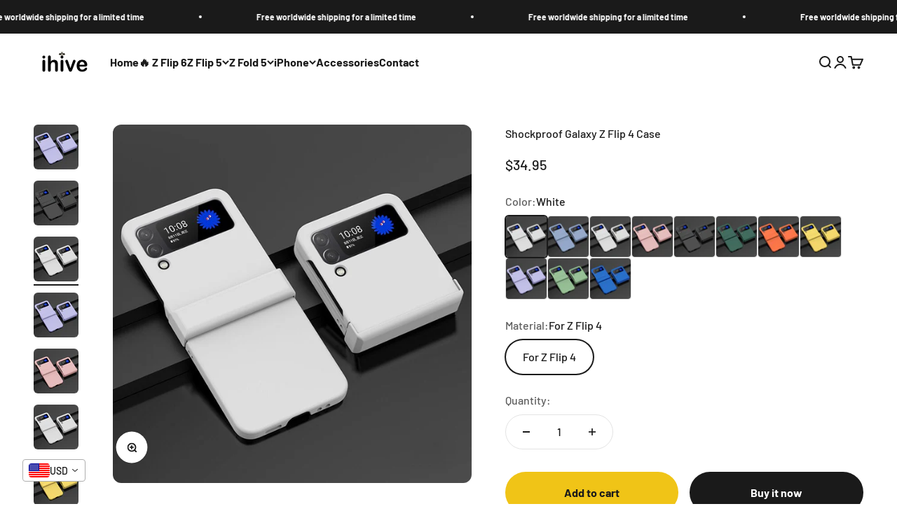

--- FILE ---
content_type: text/html; charset=utf-8
request_url: https://ihive.shop/products/shockproof-zflip4-case
body_size: 43993
content:
<!doctype html>

<html class="no-js" lang="en" dir="ltr">
  <head>
<meta name="yandex-verification" content="a657cce73a41bf17" />
<meta name="facebook-domain-verification" content="3db6pamki2xbopp0o6pwvtdxax96ck" />
    <meta name="google-site-verification" content="7BMYKcM8TWKj22Fhb-f8KMlytNtrcYU56aCLjM7V5VE" />
    <meta charset="utf-8">
    <meta name="viewport" content="width=device-width, initial-scale=1.0, height=device-height, minimum-scale=1.0, maximum-scale=1.0">
    <meta name="theme-color" content="#fff">

    <title>Shockproof Galaxy Z Flip 4 Case</title><meta name="description" content="Our business is still shipping z flip 4 case during this time &quot;THESE CASES WILL MAKE OTHER  PHONES JEALOUS OF YOUR GALAXY Z FLIP 4&quot; SHIPPING Free worldwide shipping. All shipments are insured with tracking number. Z FLIP 4 CASE POWERED BY iHive™ GUARANTEE We take great pride in the quality of our product and guarantee "><link rel="canonical" href="https://ihive.shop/products/shockproof-zflip4-case"><link rel="shortcut icon" href="//ihive.shop/cdn/shop/files/ihive_favicon.png?v=1680573888&width=96">
      <link rel="apple-touch-icon" href="//ihive.shop/cdn/shop/files/ihive_favicon.png?v=1680573888&width=180"><link rel="preconnect" href="https://cdn.shopify.com">
    <link rel="preconnect" href="https://fonts.shopifycdn.com" crossorigin>
    <link rel="dns-prefetch" href="https://productreviews.shopifycdn.com"><link rel="preload" href="//ihive.shop/cdn/fonts/barlow/barlow_i6.5a22bd20fb27bad4d7674cc6e666fb9c77d813bb.woff2" as="font" type="font/woff2" crossorigin><link rel="preload" href="//ihive.shop/cdn/fonts/barlow/barlow_n5.a193a1990790eba0cc5cca569d23799830e90f07.woff2" as="font" type="font/woff2" crossorigin><meta property="og:type" content="product">
  <meta property="og:title" content="Shockproof Galaxy Z Flip 4 Case">
  <meta property="product:price:amount" content="34.95">
  <meta property="product:price:currency" content="USD"><meta property="og:image" content="http://ihive.shop/cdn/shop/products/S81ebb7b6214b4bf29a4ac68dd20a8ba3u.jpg?v=1691161515&width=2048">
  <meta property="og:image:secure_url" content="https://ihive.shop/cdn/shop/products/S81ebb7b6214b4bf29a4ac68dd20a8ba3u.jpg?v=1691161515&width=2048">
  <meta property="og:image:width" content="800">
  <meta property="og:image:height" content="800"><meta property="og:description" content="Our business is still shipping z flip 4 case during this time &quot;THESE CASES WILL MAKE OTHER  PHONES JEALOUS OF YOUR GALAXY Z FLIP 4&quot; SHIPPING Free worldwide shipping. All shipments are insured with tracking number. Z FLIP 4 CASE POWERED BY iHive™ GUARANTEE We take great pride in the quality of our product and guarantee "><meta property="og:url" content="https://ihive.shop/products/shockproof-zflip4-case">
<meta property="og:site_name" content="iHive"><meta name="twitter:card" content="summary"><meta name="twitter:title" content="Shockproof Galaxy Z Flip 4 Case">
  <meta name="twitter:description" content="
Our business is still shipping z flip 4 case during this time



&quot;THESE CASES WILL MAKE OTHER  PHONES JEALOUS OF YOUR GALAXY Z FLIP 4&quot;


SHIPPING

Free worldwide shipping.
All shipments are insured with tracking number.

Z FLIP 4 CASE POWERED BY iHive™ GUARANTEE

We take great pride in the quality of our product and guarantee you will be satisfied 100% with anything you purchase at ihive.shop.
If for any reason you are not completely satisfied with your purchase, we will make sure you get your money back - no questions asked - within the appropriate time period.

"><meta name="twitter:image" content="https://ihive.shop/cdn/shop/products/S81ebb7b6214b4bf29a4ac68dd20a8ba3u.jpg?crop=center&height=1200&v=1691161515&width=1200">
  <meta name="twitter:image:alt" content="Shockproof Galaxy Z Flip 4 Case - Galaxy Z Flip 4 Case">
  <script type="application/ld+json">
  {
    "@context": "https://schema.org",
    "@type": "Product",
    "productID": 8499042058552,
    "offers": [{
          "@type": "Offer",
          "name": "White \/ For Z Flip 4",
          "availability":"https://schema.org/InStock",
          "price": 34.95,
          "priceCurrency": "USD",
          "priceValidUntil": "2026-01-30","sku": "14:771#White;10:477#For Z Flip 4","url": "https://ihive.shop/products/shockproof-zflip4-case?variant=46015294243128"
        },
{
          "@type": "Offer",
          "name": "Sky Blue \/ For Z Flip 4",
          "availability":"https://schema.org/InStock",
          "price": 34.95,
          "priceCurrency": "USD",
          "priceValidUntil": "2026-01-30","sku": "14:193#Sky Blue;10:477#For Z Flip 4","url": "https://ihive.shop/products/shockproof-zflip4-case?variant=46015294275896"
        },
{
          "@type": "Offer",
          "name": "Transparent \/ For Z Flip 4",
          "availability":"https://schema.org/InStock",
          "price": 34.95,
          "priceCurrency": "USD",
          "priceValidUntil": "2026-01-30","sku": "14:173#Transparent;10:477#For Z Flip 4","url": "https://ihive.shop/products/shockproof-zflip4-case?variant=46015294308664"
        },
{
          "@type": "Offer",
          "name": "Pink \/ For Z Flip 4",
          "availability":"https://schema.org/InStock",
          "price": 34.95,
          "priceCurrency": "USD",
          "priceValidUntil": "2026-01-30","sku": "14:1254#Pink;10:477#For Z Flip 4","url": "https://ihive.shop/products/shockproof-zflip4-case?variant=46015294341432"
        },
{
          "@type": "Offer",
          "name": "Black \/ For Z Flip 4",
          "availability":"https://schema.org/InStock",
          "price": 34.95,
          "priceCurrency": "USD",
          "priceValidUntil": "2026-01-30","sku": "14:365458#Black;10:477#For Z Flip 4","url": "https://ihive.shop/products/shockproof-zflip4-case?variant=46015294374200"
        },
{
          "@type": "Offer",
          "name": "Dark Green \/ For Z Flip 4",
          "availability":"https://schema.org/InStock",
          "price": 34.95,
          "priceCurrency": "USD",
          "priceValidUntil": "2026-01-30","sku": "14:200004889#Dark Green;10:477#For Z Flip 4","url": "https://ihive.shop/products/shockproof-zflip4-case?variant=46015294406968"
        },
{
          "@type": "Offer",
          "name": "Orange \/ For Z Flip 4",
          "availability":"https://schema.org/InStock",
          "price": 34.95,
          "priceCurrency": "USD",
          "priceValidUntil": "2026-01-30","sku": "14:202997807#Orange;10:477#For Z Flip 4","url": "https://ihive.shop/products/shockproof-zflip4-case?variant=46015294439736"
        },
{
          "@type": "Offer",
          "name": "Yellow \/ For Z Flip 4",
          "availability":"https://schema.org/InStock",
          "price": 34.95,
          "priceCurrency": "USD",
          "priceValidUntil": "2026-01-30","sku": "14:12522850781#Yellow;10:477#For Z Flip 4","url": "https://ihive.shop/products/shockproof-zflip4-case?variant=46015294472504"
        },
{
          "@type": "Offer",
          "name": "Purple \/ For Z Flip 4",
          "availability":"https://schema.org/InStock",
          "price": 34.95,
          "priceCurrency": "USD",
          "priceValidUntil": "2026-01-30","sku": "14:201504124#Purple;10:477#For Z Flip 4","url": "https://ihive.shop/products/shockproof-zflip4-case?variant=46015294505272"
        },
{
          "@type": "Offer",
          "name": "Matcha Green \/ For Z Flip 4",
          "availability":"https://schema.org/InStock",
          "price": 34.95,
          "priceCurrency": "USD",
          "priceValidUntil": "2026-01-30","sku": "14:100013776#Matcha Green;10:477#For Z Flip 4","url": "https://ihive.shop/products/shockproof-zflip4-case?variant=46015294538040"
        },
{
          "@type": "Offer",
          "name": "Dark Blue \/ For Z Flip 4",
          "availability":"https://schema.org/InStock",
          "price": 34.95,
          "priceCurrency": "USD",
          "priceValidUntil": "2026-01-30","sku": "14:201448940#Dark Blue;10:477#For Z Flip 4","url": "https://ihive.shop/products/shockproof-zflip4-case?variant=46015294570808"
        }
],"brand": {
      "@type": "Brand",
      "name": "Galaxy Z Flip 4 Case"
    },
    "name": "Shockproof Galaxy Z Flip 4 Case",
    "description": "\nOur business is still shipping z flip 4 case during this time\n\n\n\n\"THESE CASES WILL MAKE OTHER  PHONES JEALOUS OF YOUR GALAXY Z FLIP 4\"\n\n\nSHIPPING\n\nFree worldwide shipping.\nAll shipments are insured with tracking number.\n\nZ FLIP 4 CASE POWERED BY iHive™ GUARANTEE\n\nWe take great pride in the quality of our product and guarantee you will be satisfied 100% with anything you purchase at ihive.shop.\nIf for any reason you are not completely satisfied with your purchase, we will make sure you get your money back - no questions asked - within the appropriate time period.\n\n",
    "category": "0",
    "url": "https://ihive.shop/products/shockproof-zflip4-case",
    "sku": "14:771#White;10:477#For Z Flip 4","weight": {
        "@type": "QuantitativeValue",
        "unitCode": "kg",
        "value": 0.0
      },"image": {
      "@type": "ImageObject",
      "url": "https://ihive.shop/cdn/shop/products/S81ebb7b6214b4bf29a4ac68dd20a8ba3u.jpg?v=1691161515&width=1024",
      "image": "https://ihive.shop/cdn/shop/products/S81ebb7b6214b4bf29a4ac68dd20a8ba3u.jpg?v=1691161515&width=1024",
      "name": "Shockproof Galaxy Z Flip 4 Case - Galaxy Z Flip 4 Case",
      "width": "1024",
      "height": "1024"
    }
  }
  </script>



  <script type="application/ld+json">
  {
    "@context": "https://schema.org",
    "@type": "BreadcrumbList",
  "itemListElement": [{
      "@type": "ListItem",
      "position": 1,
      "name": "Home",
      "item": "https://ihive.shop"
    },{
          "@type": "ListItem",
          "position": 2,
          "name": "Shockproof Galaxy Z Flip 4 Case",
          "item": "https://ihive.shop/products/shockproof-zflip4-case"
        }]
  }
  </script>

<style>/* Typography (heading) */
  @font-face {
  font-family: Barlow;
  font-weight: 600;
  font-style: italic;
  font-display: fallback;
  src: url("//ihive.shop/cdn/fonts/barlow/barlow_i6.5a22bd20fb27bad4d7674cc6e666fb9c77d813bb.woff2") format("woff2"),
       url("//ihive.shop/cdn/fonts/barlow/barlow_i6.1c8787fcb59f3add01a87f21b38c7ef797e3b3a1.woff") format("woff");
}

@font-face {
  font-family: Barlow;
  font-weight: 600;
  font-style: italic;
  font-display: fallback;
  src: url("//ihive.shop/cdn/fonts/barlow/barlow_i6.5a22bd20fb27bad4d7674cc6e666fb9c77d813bb.woff2") format("woff2"),
       url("//ihive.shop/cdn/fonts/barlow/barlow_i6.1c8787fcb59f3add01a87f21b38c7ef797e3b3a1.woff") format("woff");
}

/* Typography (body) */
  @font-face {
  font-family: Barlow;
  font-weight: 500;
  font-style: normal;
  font-display: fallback;
  src: url("//ihive.shop/cdn/fonts/barlow/barlow_n5.a193a1990790eba0cc5cca569d23799830e90f07.woff2") format("woff2"),
       url("//ihive.shop/cdn/fonts/barlow/barlow_n5.ae31c82169b1dc0715609b8cc6a610b917808358.woff") format("woff");
}

@font-face {
  font-family: Barlow;
  font-weight: 500;
  font-style: italic;
  font-display: fallback;
  src: url("//ihive.shop/cdn/fonts/barlow/barlow_i5.714d58286997b65cd479af615cfa9bb0a117a573.woff2") format("woff2"),
       url("//ihive.shop/cdn/fonts/barlow/barlow_i5.0120f77e6447d3b5df4bbec8ad8c2d029d87fb21.woff") format("woff");
}

@font-face {
  font-family: Barlow;
  font-weight: 700;
  font-style: normal;
  font-display: fallback;
  src: url("//ihive.shop/cdn/fonts/barlow/barlow_n7.691d1d11f150e857dcbc1c10ef03d825bc378d81.woff2") format("woff2"),
       url("//ihive.shop/cdn/fonts/barlow/barlow_n7.4fdbb1cb7da0e2c2f88492243ffa2b4f91924840.woff") format("woff");
}

@font-face {
  font-family: Barlow;
  font-weight: 700;
  font-style: italic;
  font-display: fallback;
  src: url("//ihive.shop/cdn/fonts/barlow/barlow_i7.50e19d6cc2ba5146fa437a5a7443c76d5d730103.woff2") format("woff2"),
       url("//ihive.shop/cdn/fonts/barlow/barlow_i7.47e9f98f1b094d912e6fd631cc3fe93d9f40964f.woff") format("woff");
}

:root {
    /**
     * ---------------------------------------------------------------------
     * SPACING VARIABLES
     *
     * We are using a spacing inspired from frameworks like Tailwind CSS.
     * ---------------------------------------------------------------------
     */
    --spacing-0-5: 0.125rem; /* 2px */
    --spacing-1: 0.25rem; /* 4px */
    --spacing-1-5: 0.375rem; /* 6px */
    --spacing-2: 0.5rem; /* 8px */
    --spacing-2-5: 0.625rem; /* 10px */
    --spacing-3: 0.75rem; /* 12px */
    --spacing-3-5: 0.875rem; /* 14px */
    --spacing-4: 1rem; /* 16px */
    --spacing-4-5: 1.125rem; /* 18px */
    --spacing-5: 1.25rem; /* 20px */
    --spacing-5-5: 1.375rem; /* 22px */
    --spacing-6: 1.5rem; /* 24px */
    --spacing-6-5: 1.625rem; /* 26px */
    --spacing-7: 1.75rem; /* 28px */
    --spacing-7-5: 1.875rem; /* 30px */
    --spacing-8: 2rem; /* 32px */
    --spacing-8-5: 2.125rem; /* 34px */
    --spacing-9: 2.25rem; /* 36px */
    --spacing-9-5: 2.375rem; /* 38px */
    --spacing-10: 2.5rem; /* 40px */
    --spacing-11: 2.75rem; /* 44px */
    --spacing-12: 3rem; /* 48px */
    --spacing-14: 3.5rem; /* 56px */
    --spacing-16: 4rem; /* 64px */
    --spacing-18: 4.5rem; /* 72px */
    --spacing-20: 5rem; /* 80px */
    --spacing-24: 6rem; /* 96px */
    --spacing-28: 7rem; /* 112px */
    --spacing-32: 8rem; /* 128px */
    --spacing-36: 9rem; /* 144px */
    --spacing-40: 10rem; /* 160px */
    --spacing-44: 11rem; /* 176px */
    --spacing-48: 12rem; /* 192px */
    --spacing-52: 13rem; /* 208px */
    --spacing-56: 14rem; /* 224px */
    --spacing-60: 15rem; /* 240px */
    --spacing-64: 16rem; /* 256px */
    --spacing-72: 18rem; /* 288px */
    --spacing-80: 20rem; /* 320px */
    --spacing-96: 24rem; /* 384px */

    /* Container */
    --container-max-width: 1600px;
    --container-narrow-max-width: 1350px;
    --container-gutter: var(--spacing-5);
    --section-outer-spacing-block: var(--spacing-10);
    --section-inner-max-spacing-block: var(--spacing-9);
    --section-inner-spacing-inline: var(--container-gutter);
    --section-stack-spacing-block: var(--spacing-8);

    /* Grid gutter */
    --grid-gutter: var(--spacing-5);

    /* Product list settings */
    --product-list-row-gap: var(--spacing-8);
    --product-list-column-gap: var(--grid-gutter);

    /* Form settings */
    --input-gap: var(--spacing-2);
    --input-height: 2.625rem;
    --input-padding-inline: var(--spacing-4);

    /* Other sizes */
    --sticky-area-height: calc(var(--sticky-announcement-bar-enabled, 0) * var(--announcement-bar-height, 0px) + var(--sticky-header-enabled, 0) * var(--header-height, 0px));

    /* RTL support */
    --transform-logical-flip: 1;
    --transform-origin-start: left;
    --transform-origin-end: right;

    /**
     * ---------------------------------------------------------------------
     * TYPOGRAPHY
     * ---------------------------------------------------------------------
     */

    /* Font properties */
    --heading-font-family: Barlow, sans-serif;
    --heading-font-weight: 600;
    --heading-font-style: italic;
    --heading-text-transform: normal;
    --heading-letter-spacing: -0.02em;
    --text-font-family: Barlow, sans-serif;
    --text-font-weight: 500;
    --text-font-style: normal;
    --text-letter-spacing: 0.0em;

    /* Font sizes */
    --text-h0: 2.75rem;
    --text-h1: 2rem;
    --text-h2: 1.75rem;
    --text-h3: 1.375rem;
    --text-h4: 1.125rem;
    --text-h5: 1.125rem;
    --text-h6: 1rem;
    --text-xs: 0.6875rem;
    --text-sm: 0.75rem;
    --text-base: 0.875rem;
    --text-lg: 1.125rem;

    /**
     * ---------------------------------------------------------------------
     * COLORS
     * ---------------------------------------------------------------------
     */

    /* Color settings */--accent: 26 26 26;
    --text-primary: 26 26 26;
    --background-primary: 255 255 255;
    --dialog-background: 240 240 240;
    --border-color: var(--text-color, var(--text-primary)) / 0.12;

    /* Button colors */
    --button-background-primary: 26 26 26;
    --button-text-primary: 255 255 255;
    --button-background-secondary: 240 196 23;
    --button-text-secondary: 26 26 26;

    /* Status colors */
    --success-background: 224 244 232;
    --success-text: 0 163 65;
    --warning-background: 255 246 233;
    --warning-text: 255 183 74;
    --error-background: 254 231 231;
    --error-text: 248 58 58;

    /* Product colors */
    --on-sale-text: 248 58 58;
    --on-sale-badge-background: 248 58 58;
    --on-sale-badge-text: 255 255 255;
    --sold-out-badge-background: 0 0 0;
    --sold-out-badge-text: 255 255 255;
    --primary-badge-background: 128 60 238;
    --primary-badge-text: 255 255 255;
    --star-color: 255 183 74;
    --product-card-background: 255 255 255;
    --product-card-text: 26 26 26;

    /* Header colors */
    --header-background: 255 255 255;
    --header-text: 26 26 26;

    /* Footer colors */
    --footer-background: 255 255 255;
    --footer-text: 26 26 26;

    /* Rounded variables (used for border radius) */
    --rounded-xs: 0.25rem;
    --rounded-sm: 0.375rem;
    --rounded: 0.75rem;
    --rounded-lg: 1.5rem;
    --rounded-full: 9999px;

    --rounded-button: 3.75rem;
    --rounded-input: 0.5rem;

    /* Box shadow */
    --shadow-sm: 0 2px 8px rgb(var(--text-primary) / 0.1);
    --shadow: 0 5px 15px rgb(var(--text-primary) / 0.1);
    --shadow-md: 0 5px 30px rgb(var(--text-primary) / 0.1);
    --shadow-block: 0px 18px 50px rgb(var(--text-primary) / 0.1);

    /**
     * ---------------------------------------------------------------------
     * OTHER
     * ---------------------------------------------------------------------
     */

    --cursor-close-svg-url: url(//ihive.shop/cdn/shop/t/6/assets/cursor-close.svg?v=147174565022153725511702088480);
    --cursor-zoom-in-svg-url: url(//ihive.shop/cdn/shop/t/6/assets/cursor-zoom-in.svg?v=154953035094101115921702088480);
    --cursor-zoom-out-svg-url: url(//ihive.shop/cdn/shop/t/6/assets/cursor-zoom-out.svg?v=16155520337305705181702088480);
    --checkmark-svg-url: url(//ihive.shop/cdn/shop/t/6/assets/checkmark.svg?v=77552481021870063511702088480);
  }

  [dir="rtl"]:root {
    /* RTL support */
    --transform-logical-flip: -1;
    --transform-origin-start: right;
    --transform-origin-end: left;
  }

  @media screen and (min-width: 700px) {
    :root {
      /* Typography (font size) */
      --text-h0: 3.5rem;
      --text-h1: 2.5rem;
      --text-h2: 2rem;
      --text-h3: 1.625rem;
      --text-h4: 1.375rem;
      --text-h5: 1.125rem;
      --text-h6: 1rem;

      --text-xs: 0.75rem;
      --text-sm: 0.875rem;
      --text-base: 1.0rem;
      --text-lg: 1.25rem;

      /* Spacing */
      --container-gutter: 2rem;
      --section-outer-spacing-block: var(--spacing-14);
      --section-inner-max-spacing-block: var(--spacing-10);
      --section-inner-spacing-inline: var(--spacing-10);
      --section-stack-spacing-block: var(--spacing-12);

      /* Grid gutter */
      --grid-gutter: var(--spacing-6);

      /* Product list settings */
      --product-list-row-gap: var(--spacing-12);

      /* Form settings */
      --input-gap: 1rem;
      --input-height: 3.125rem;
      --input-padding-inline: var(--spacing-5);
    }
  }

  @media screen and (min-width: 1000px) {
    :root {
      /* Spacing settings */
      --container-gutter: var(--spacing-12);
      --section-outer-spacing-block: var(--spacing-16);
      --section-inner-max-spacing-block: var(--spacing-14);
      --section-inner-spacing-inline: var(--spacing-14);
      --section-stack-spacing-block: var(--spacing-12);
    }
  }

  @media screen and (min-width: 1150px) {
    :root {
      /* Spacing settings */
      --container-gutter: var(--spacing-12);
      --section-outer-spacing-block: var(--spacing-16);
      --section-inner-max-spacing-block: var(--spacing-14);
      --section-inner-spacing-inline: var(--spacing-14);
      --section-stack-spacing-block: var(--spacing-12);
    }
  }

  @media screen and (min-width: 1400px) {
    :root {
      /* Typography (font size) */
      --text-h0: 4.5rem;
      --text-h1: 3.5rem;
      --text-h2: 2.75rem;
      --text-h3: 2rem;
      --text-h4: 1.75rem;
      --text-h5: 1.375rem;
      --text-h6: 1.25rem;

      --section-outer-spacing-block: var(--spacing-20);
      --section-inner-max-spacing-block: var(--spacing-16);
      --section-inner-spacing-inline: var(--spacing-16);
    }
  }

  @media screen and (min-width: 1600px) {
    :root {
      --section-outer-spacing-block: var(--spacing-20);
      --section-inner-max-spacing-block: var(--spacing-18);
      --section-inner-spacing-inline: var(--spacing-18);
    }
  }

  /**
   * ---------------------------------------------------------------------
   * LIQUID DEPENDANT CSS
   *
   * Our main CSS is Liquid free, but some very specific features depend on
   * theme settings, so we have them here
   * ---------------------------------------------------------------------
   */@media screen and (pointer: fine) {
        .button:not([disabled]):hover, .btn:not([disabled]):hover, .shopify-payment-button__button--unbranded:not([disabled]):hover {
          --button-background-opacity: 0.85;
        }

        .button--subdued:not([disabled]):hover {
          --button-background: var(--text-color) / .05 !important;
        }
      }</style><script>
  document.documentElement.classList.replace('no-js', 'js');

  // This allows to expose several variables to the global scope, to be used in scripts
  window.themeVariables = {
    settings: {
      showPageTransition: true,
      headingApparition: "split_fade",
      pageType: "product",
      moneyFormat: "\u003cspan class=money\u003e${{amount}}\u003c\/span\u003e",
      moneyWithCurrencyFormat: "\u003cspan class=money\u003e${{amount}} USD\u003c\/span\u003e",
      currencyCodeEnabled: false,
      cartType: "popover",
      showDiscount: false,
      discountMode: "saving"
    },

    strings: {
      accessibilityClose: "Close",
      accessibilityNext: "Next",
      accessibilityPrevious: "Previous",
      addToCartButton: "Add to cart",
      soldOutButton: "Sold out",
      preOrderButton: "Pre-order",
      unavailableButton: "Unavailable",
      closeGallery: "Close gallery",
      zoomGallery: "Zoom",
      errorGallery: "Image cannot be loaded",
      soldOutBadge: "Sold out",
      discountBadge: "Save @@",
      sku: "SKU:",
      searchNoResults: "No results could be found.",
      addOrderNote: "Add order note",
      editOrderNote: "Edit order note",
      shippingEstimatorNoResults: "Sorry, we do not ship to your address.",
      shippingEstimatorOneResult: "There is one shipping rate for your address:",
      shippingEstimatorMultipleResults: "There are several shipping rates for your address:",
      shippingEstimatorError: "One or more error occurred while retrieving shipping rates:"
    },

    breakpoints: {
      'sm': 'screen and (min-width: 700px)',
      'md': 'screen and (min-width: 1000px)',
      'lg': 'screen and (min-width: 1150px)',
      'xl': 'screen and (min-width: 1400px)',

      'sm-max': 'screen and (max-width: 699px)',
      'md-max': 'screen and (max-width: 999px)',
      'lg-max': 'screen and (max-width: 1149px)',
      'xl-max': 'screen and (max-width: 1399px)'
    }
  };window.addEventListener('DOMContentLoaded', () => {
      const isReloaded = (window.performance.navigation && window.performance.navigation.type === 1) || window.performance.getEntriesByType('navigation').map((nav) => nav.type).includes('reload');

      if ('animate' in document.documentElement && window.matchMedia('(prefers-reduced-motion: no-preference)').matches && document.referrer.includes(location.host) && !isReloaded) {
        document.body.animate({opacity: [0, 1]}, {duration: 115, fill: 'forwards'});
      }
    });

    window.addEventListener('pageshow', (event) => {
      document.body.classList.remove('page-transition');

      if (event.persisted) {
        document.body.animate({opacity: [0, 1]}, {duration: 0, fill: 'forwards'});
      }
    });// For detecting native share
  document.documentElement.classList.add(`native-share--${navigator.share ? 'enabled' : 'disabled'}`);// We save the product ID in local storage to be eventually used for recently viewed section
    try {
      const recentlyViewedProducts = new Set(JSON.parse(localStorage.getItem('theme:recently-viewed-products') || '[]'));

      recentlyViewedProducts.delete(8499042058552); // Delete first to re-move the product
      recentlyViewedProducts.add(8499042058552);

      localStorage.setItem('theme:recently-viewed-products', JSON.stringify(Array.from(recentlyViewedProducts.values()).reverse()));
    } catch (e) {
      // Safari in private mode does not allow setting item, we silently fail
    }</script><script type="module" src="//ihive.shop/cdn/shop/t/6/assets/vendor.min.js?v=110209841862038618801702088459"></script>
    <script type="module" src="//ihive.shop/cdn/shop/t/6/assets/theme.js?v=30097839818465991021702088481"></script>
    <script type="module" src="//ihive.shop/cdn/shop/t/6/assets/sections.js?v=21633573379813671991704867422"></script>

    <script>window.performance && window.performance.mark && window.performance.mark('shopify.content_for_header.start');</script><meta name="google-site-verification" content="OvK579fM-Wnt-4HrGL4nyK3jCy1kCn8f_ScdTiNlFAg">
<meta name="facebook-domain-verification" content="o2jj41cqedrczffajxdahovbv6ty5c">
<meta id="shopify-digital-wallet" name="shopify-digital-wallet" content="/74600382776/digital_wallets/dialog">
<link rel="alternate" type="application/json+oembed" href="https://ihive.shop/products/shockproof-zflip4-case.oembed">
<script async="async" src="/checkouts/internal/preloads.js?locale=en-US"></script>
<script id="shopify-features" type="application/json">{"accessToken":"2024539c8e0f23f4abebcfa13b1ef89a","betas":["rich-media-storefront-analytics"],"domain":"ihive.shop","predictiveSearch":true,"shopId":74600382776,"locale":"en"}</script>
<script>var Shopify = Shopify || {};
Shopify.shop = "ihive-2849.myshopify.com";
Shopify.locale = "en";
Shopify.currency = {"active":"USD","rate":"1.0"};
Shopify.country = "US";
Shopify.theme = {"name":"Updated copy of Updated copy of Impact","id":163998204216,"schema_name":"Impact","schema_version":"4.7.1","theme_store_id":1190,"role":"main"};
Shopify.theme.handle = "null";
Shopify.theme.style = {"id":null,"handle":null};
Shopify.cdnHost = "ihive.shop/cdn";
Shopify.routes = Shopify.routes || {};
Shopify.routes.root = "/";</script>
<script type="module">!function(o){(o.Shopify=o.Shopify||{}).modules=!0}(window);</script>
<script>!function(o){function n(){var o=[];function n(){o.push(Array.prototype.slice.apply(arguments))}return n.q=o,n}var t=o.Shopify=o.Shopify||{};t.loadFeatures=n(),t.autoloadFeatures=n()}(window);</script>
<script id="shop-js-analytics" type="application/json">{"pageType":"product"}</script>
<script defer="defer" async type="module" src="//ihive.shop/cdn/shopifycloud/shop-js/modules/v2/client.init-shop-cart-sync_BApSsMSl.en.esm.js"></script>
<script defer="defer" async type="module" src="//ihive.shop/cdn/shopifycloud/shop-js/modules/v2/chunk.common_CBoos6YZ.esm.js"></script>
<script type="module">
  await import("//ihive.shop/cdn/shopifycloud/shop-js/modules/v2/client.init-shop-cart-sync_BApSsMSl.en.esm.js");
await import("//ihive.shop/cdn/shopifycloud/shop-js/modules/v2/chunk.common_CBoos6YZ.esm.js");

  window.Shopify.SignInWithShop?.initShopCartSync?.({"fedCMEnabled":true,"windoidEnabled":true});

</script>
<script>(function() {
  var isLoaded = false;
  function asyncLoad() {
    if (isLoaded) return;
    isLoaded = true;
    var urls = ["https:\/\/tms.trackingmore.net\/static\/js\/checkout.js?shop=ihive-2849.myshopify.com","https:\/\/d1639lhkj5l89m.cloudfront.net\/js\/storefront\/uppromote.js?shop=ihive-2849.myshopify.com"];
    for (var i = 0; i < urls.length; i++) {
      var s = document.createElement('script');
      s.type = 'text/javascript';
      s.async = true;
      s.src = urls[i];
      var x = document.getElementsByTagName('script')[0];
      x.parentNode.insertBefore(s, x);
    }
  };
  if(window.attachEvent) {
    window.attachEvent('onload', asyncLoad);
  } else {
    window.addEventListener('load', asyncLoad, false);
  }
})();</script>
<script id="__st">var __st={"a":74600382776,"offset":3600,"reqid":"c643ad8c-0c26-4c79-81bd-956913a5c34b-1768894469","pageurl":"ihive.shop\/products\/shockproof-zflip4-case","u":"8415f7b4396a","p":"product","rtyp":"product","rid":8499042058552};</script>
<script>window.ShopifyPaypalV4VisibilityTracking = true;</script>
<script id="captcha-bootstrap">!function(){'use strict';const t='contact',e='account',n='new_comment',o=[[t,t],['blogs',n],['comments',n],[t,'customer']],c=[[e,'customer_login'],[e,'guest_login'],[e,'recover_customer_password'],[e,'create_customer']],r=t=>t.map((([t,e])=>`form[action*='/${t}']:not([data-nocaptcha='true']) input[name='form_type'][value='${e}']`)).join(','),a=t=>()=>t?[...document.querySelectorAll(t)].map((t=>t.form)):[];function s(){const t=[...o],e=r(t);return a(e)}const i='password',u='form_key',d=['recaptcha-v3-token','g-recaptcha-response','h-captcha-response',i],f=()=>{try{return window.sessionStorage}catch{return}},m='__shopify_v',_=t=>t.elements[u];function p(t,e,n=!1){try{const o=window.sessionStorage,c=JSON.parse(o.getItem(e)),{data:r}=function(t){const{data:e,action:n}=t;return t[m]||n?{data:e,action:n}:{data:t,action:n}}(c);for(const[e,n]of Object.entries(r))t.elements[e]&&(t.elements[e].value=n);n&&o.removeItem(e)}catch(o){console.error('form repopulation failed',{error:o})}}const l='form_type',E='cptcha';function T(t){t.dataset[E]=!0}const w=window,h=w.document,L='Shopify',v='ce_forms',y='captcha';let A=!1;((t,e)=>{const n=(g='f06e6c50-85a8-45c8-87d0-21a2b65856fe',I='https://cdn.shopify.com/shopifycloud/storefront-forms-hcaptcha/ce_storefront_forms_captcha_hcaptcha.v1.5.2.iife.js',D={infoText:'Protected by hCaptcha',privacyText:'Privacy',termsText:'Terms'},(t,e,n)=>{const o=w[L][v],c=o.bindForm;if(c)return c(t,g,e,D).then(n);var r;o.q.push([[t,g,e,D],n]),r=I,A||(h.body.append(Object.assign(h.createElement('script'),{id:'captcha-provider',async:!0,src:r})),A=!0)});var g,I,D;w[L]=w[L]||{},w[L][v]=w[L][v]||{},w[L][v].q=[],w[L][y]=w[L][y]||{},w[L][y].protect=function(t,e){n(t,void 0,e),T(t)},Object.freeze(w[L][y]),function(t,e,n,w,h,L){const[v,y,A,g]=function(t,e,n){const i=e?o:[],u=t?c:[],d=[...i,...u],f=r(d),m=r(i),_=r(d.filter((([t,e])=>n.includes(e))));return[a(f),a(m),a(_),s()]}(w,h,L),I=t=>{const e=t.target;return e instanceof HTMLFormElement?e:e&&e.form},D=t=>v().includes(t);t.addEventListener('submit',(t=>{const e=I(t);if(!e)return;const n=D(e)&&!e.dataset.hcaptchaBound&&!e.dataset.recaptchaBound,o=_(e),c=g().includes(e)&&(!o||!o.value);(n||c)&&t.preventDefault(),c&&!n&&(function(t){try{if(!f())return;!function(t){const e=f();if(!e)return;const n=_(t);if(!n)return;const o=n.value;o&&e.removeItem(o)}(t);const e=Array.from(Array(32),(()=>Math.random().toString(36)[2])).join('');!function(t,e){_(t)||t.append(Object.assign(document.createElement('input'),{type:'hidden',name:u})),t.elements[u].value=e}(t,e),function(t,e){const n=f();if(!n)return;const o=[...t.querySelectorAll(`input[type='${i}']`)].map((({name:t})=>t)),c=[...d,...o],r={};for(const[a,s]of new FormData(t).entries())c.includes(a)||(r[a]=s);n.setItem(e,JSON.stringify({[m]:1,action:t.action,data:r}))}(t,e)}catch(e){console.error('failed to persist form',e)}}(e),e.submit())}));const S=(t,e)=>{t&&!t.dataset[E]&&(n(t,e.some((e=>e===t))),T(t))};for(const o of['focusin','change'])t.addEventListener(o,(t=>{const e=I(t);D(e)&&S(e,y())}));const B=e.get('form_key'),M=e.get(l),P=B&&M;t.addEventListener('DOMContentLoaded',(()=>{const t=y();if(P)for(const e of t)e.elements[l].value===M&&p(e,B);[...new Set([...A(),...v().filter((t=>'true'===t.dataset.shopifyCaptcha))])].forEach((e=>S(e,t)))}))}(h,new URLSearchParams(w.location.search),n,t,e,['guest_login'])})(!0,!0)}();</script>
<script integrity="sha256-4kQ18oKyAcykRKYeNunJcIwy7WH5gtpwJnB7kiuLZ1E=" data-source-attribution="shopify.loadfeatures" defer="defer" src="//ihive.shop/cdn/shopifycloud/storefront/assets/storefront/load_feature-a0a9edcb.js" crossorigin="anonymous"></script>
<script data-source-attribution="shopify.dynamic_checkout.dynamic.init">var Shopify=Shopify||{};Shopify.PaymentButton=Shopify.PaymentButton||{isStorefrontPortableWallets:!0,init:function(){window.Shopify.PaymentButton.init=function(){};var t=document.createElement("script");t.src="https://ihive.shop/cdn/shopifycloud/portable-wallets/latest/portable-wallets.en.js",t.type="module",document.head.appendChild(t)}};
</script>
<script data-source-attribution="shopify.dynamic_checkout.buyer_consent">
  function portableWalletsHideBuyerConsent(e){var t=document.getElementById("shopify-buyer-consent"),n=document.getElementById("shopify-subscription-policy-button");t&&n&&(t.classList.add("hidden"),t.setAttribute("aria-hidden","true"),n.removeEventListener("click",e))}function portableWalletsShowBuyerConsent(e){var t=document.getElementById("shopify-buyer-consent"),n=document.getElementById("shopify-subscription-policy-button");t&&n&&(t.classList.remove("hidden"),t.removeAttribute("aria-hidden"),n.addEventListener("click",e))}window.Shopify?.PaymentButton&&(window.Shopify.PaymentButton.hideBuyerConsent=portableWalletsHideBuyerConsent,window.Shopify.PaymentButton.showBuyerConsent=portableWalletsShowBuyerConsent);
</script>
<script>
  function portableWalletsCleanup(e){e&&e.src&&console.error("Failed to load portable wallets script "+e.src);var t=document.querySelectorAll("shopify-accelerated-checkout .shopify-payment-button__skeleton, shopify-accelerated-checkout-cart .wallet-cart-button__skeleton"),e=document.getElementById("shopify-buyer-consent");for(let e=0;e<t.length;e++)t[e].remove();e&&e.remove()}function portableWalletsNotLoadedAsModule(e){e instanceof ErrorEvent&&"string"==typeof e.message&&e.message.includes("import.meta")&&"string"==typeof e.filename&&e.filename.includes("portable-wallets")&&(window.removeEventListener("error",portableWalletsNotLoadedAsModule),window.Shopify.PaymentButton.failedToLoad=e,"loading"===document.readyState?document.addEventListener("DOMContentLoaded",window.Shopify.PaymentButton.init):window.Shopify.PaymentButton.init())}window.addEventListener("error",portableWalletsNotLoadedAsModule);
</script>

<script type="module" src="https://ihive.shop/cdn/shopifycloud/portable-wallets/latest/portable-wallets.en.js" onError="portableWalletsCleanup(this)" crossorigin="anonymous"></script>
<script nomodule>
  document.addEventListener("DOMContentLoaded", portableWalletsCleanup);
</script>

<link id="shopify-accelerated-checkout-styles" rel="stylesheet" media="screen" href="https://ihive.shop/cdn/shopifycloud/portable-wallets/latest/accelerated-checkout-backwards-compat.css" crossorigin="anonymous">
<style id="shopify-accelerated-checkout-cart">
        #shopify-buyer-consent {
  margin-top: 1em;
  display: inline-block;
  width: 100%;
}

#shopify-buyer-consent.hidden {
  display: none;
}

#shopify-subscription-policy-button {
  background: none;
  border: none;
  padding: 0;
  text-decoration: underline;
  font-size: inherit;
  cursor: pointer;
}

#shopify-subscription-policy-button::before {
  box-shadow: none;
}

      </style>

<script>window.performance && window.performance.mark && window.performance.mark('shopify.content_for_header.end');</script>
<link href="//ihive.shop/cdn/shop/t/6/assets/theme.css?v=154541883698659170721702088459" rel="stylesheet" type="text/css" media="all" /><!-- Google tag (gtag.js) -->
<script async src="https://www.googletagmanager.com/gtag/js?id=AW-11139294590"></script>
<script>
  window.dataLayer = window.dataLayer || [];
  function gtag(){dataLayer.push(arguments);}
  gtag('js', new Date());

  gtag('config', 'AW-11139294590');
</script>

  <!-- BEGIN app block: shopify://apps/sc-easy-redirects/blocks/app/be3f8dbd-5d43-46b4-ba43-2d65046054c2 -->
    <!-- common for all pages -->
    
    
        
            <script src="https://cdn.shopify.com/extensions/264f3360-3201-4ab7-9087-2c63466c86a3/sc-easy-redirects-5/assets/esc-redirect-app.js" async></script>
        
    




<!-- END app block --><!-- BEGIN app block: shopify://apps/vitals/blocks/app-embed/aeb48102-2a5a-4f39-bdbd-d8d49f4e20b8 --><link rel="preconnect" href="https://appsolve.io/" /><link rel="preconnect" href="https://cdn-sf.vitals.app/" /><script data-ver="58" id="vtlsAebData" class="notranslate">window.vtlsLiquidData = window.vtlsLiquidData || {};window.vtlsLiquidData.buildId = 56081;

window.vtlsLiquidData.apiHosts = {
	...window.vtlsLiquidData.apiHosts,
	"1": "https://appsolve.io"
};
	window.vtlsLiquidData.moduleSettings = {"21":{"142":true,"143":"left","144":0,"145":0,"190":true,"216":"ffce07","217":true,"218":0,"219":0,"220":"center","248":true,"278":"ffffff","279":true,"280":"ffffff","281":"eaeaea","287":"reviews","288":"See more reviews","289":"Write a Review","290":"Share your experience","291":"Rating","292":"Name","293":"Review","294":"We'd love to see a picture","295":"Submit Review","296":"Cancel","297":"No reviews yet. Be the first to add a review.","333":20,"334":100,"335":10,"336":50,"410":true,"447":"Thank you for adding your review!","481":"{{ stars }} {{ averageRating }} ({{ totalReviews }} {{ reviewsTranslation }})","482":"{{ stars }} ({{ totalReviews }})","483":19,"484":18,"494":2,"504":"Only image file types are supported for upload","507":true,"508":"E-mail","510":"00a332","563":"The review could not be added. If the problem persists, please contact us.","598":"Store reply","688":"Customers from all over the world love our products!","689":"Happy Customers","691":false,"745":true,"746":"columns","747":true,"748":"ffce07","752":"Verified buyer","787":"columns","788":true,"793":"000000","794":"ffffff","846":"5e5e5e","877":"222222","878":"737373","879":"f7f7f7","880":"5e5e5e","948":0,"949":0,"951":"{}","994":"Our Customers Love Us","996":1,"1002":4,"1003":false,"1005":false,"1034":false,"1038":20,"1039":20,"1040":10,"1041":10,"1042":100,"1043":50,"1044":"columns","1045":true,"1046":"5e5e5e","1047":"5e5e5e","1048":"222222","1061":false,"1062":0,"1063":0,"1064":"Collected by","1065":"From {{reviews_count}} reviews","1067":true,"1068":false,"1069":true,"1070":true,"1072":"{}","1073":"left","1074":"center","1078":true,"1089":"{}","1090":0},"30":{"128":true,"129":true,"134":"1,2,3,4,152,6,7,162,103,10,11,5,12,8,23,16,15,27,14,28,19,26,22,25,13,20,24,17,18,39,141,35,36,37,40,42,163,30,33,44,43,45,9,47,48,49,51,50,53,58,54,55,52,59,57,60,63,62,41,61,64,67,71,70,66,69,68,65,74,72,75,73,77,79,29,38,108,135,78,34,76,80,82,136,84,83,86,81,85,98,96,89,88,100,97,87,93,94,92,90,95,91,99,101,107,106,109,102,105,110,112,115,113,116,111,117,114,118,119,127,120,121,126,132,128,137,140,131,122,129,133,138,124,125,142,139,144,143,148,147,145,149,146,104,161,151,150,153,154,156,157,155,123,31,46,160,32,158,134,159","136":true,"138":"Prices shown here are calculated in {{ visible_currency }}, but the final order will be paid in {{ default_currency }}.","139":false,"140":false,"141":true,"150":true,"151":"bottom_left","152":"bottom_left","168":99,"191":"ffffff","249":false,"298":true,"337":"ffffff","338":"f4f4f4","339":"111111","415":false,"459":true,"524":true,"609":14,"852":"f6f6f6"},"31":[],"48":{"469":true,"491":true,"588":true,"595":false,"603":"","605":"","606":"","781":true,"783":1,"876":0,"1076":true,"1105":0},"53":{"636":"4b8e15","637":"ffffff","638":0,"639":5,"640":"You save:","642":"Out of stock","643":"This item:","644":"Total Price:","645":true,"646":"Add to cart","647":"for","648":"with","649":"off","650":"each","651":"Buy","652":"Subtotal","653":"Discount","654":"Old price","655":0,"656":0,"657":0,"658":0,"659":"ffffff","660":14,"661":"center","671":"000000","702":"Quantity","731":"and","733":0,"734":"362e94","735":"8e86ed","736":true,"737":true,"738":true,"739":"right","740":60,"741":"Free of charge","742":"Free","743":"Claim gift","744":"1,2,4,5","750":"Gift","762":"Discount","763":false,"773":"Your product has been added to the cart.","786":"save","848":"ffffff","849":"f6f6f6","850":"4f4f4f","851":"Per item:","895":"eceeef","1007":"Pick another","1010":"{}","1012":true,"1028":"Other customers loved this offer","1029":"Add to order\t","1030":"Added to order","1031":"Check out","1032":1,"1033":"{}","1035":"See more","1036":"See less","1037":"{}","1077":"%","1083":"Check out","1085":100,"1086":"cd1900","1091":10,"1092":1,"1093":"{}","1164":"Free shipping","1188":"light","1190":"center","1191":"light","1192":"square"}};

window.vtlsLiquidData.shopThemeName = "Impact";window.vtlsLiquidData.settingTranslation = {"30":{"138":{"en":"Prices shown here are calculated in {{ visible_currency }}, but the final order will be paid in {{ default_currency }}."}},"21":{"287":{"en":"reviews"},"288":{"en":"See more reviews"},"289":{"en":"Write a Review"},"290":{"en":"Share your experience"},"291":{"en":"Rating"},"292":{"en":"Name"},"293":{"en":"Review"},"294":{"en":"We'd love to see a picture"},"295":{"en":"Submit Review"},"296":{"en":"Cancel"},"297":{"en":"No reviews yet. Be the first to add a review."},"447":{"en":"Thank you for adding your review!"},"481":{"en":"{{ stars }} {{ averageRating }} ({{ totalReviews }} {{ reviewsTranslation }})"},"482":{"en":"{{ stars }} ({{ totalReviews }})"},"504":{"en":"Only image file types are supported for upload"},"508":{"en":"E-mail"},"563":{"en":"The review could not be added. If the problem persists, please contact us."},"598":{"en":"Store reply"},"688":{"en":"Customers from all over the world love our products!"},"689":{"en":"Happy Customers"},"752":{"en":"Verified buyer"},"994":{"en":"Our Customers Love Us"},"1064":{"en":"Collected by"},"1065":{"en":"From {{reviews_count}} reviews"}},"53":{"640":{"en":"You save:"},"642":{"en":"Out of stock"},"643":{"en":"This item:"},"644":{"en":"Total Price:"},"646":{"en":"Add to cart"},"647":{"en":"for"},"648":{"en":"with"},"649":{"en":"off"},"650":{"en":"each"},"651":{"en":"Buy"},"652":{"en":"Subtotal"},"653":{"en":"Discount"},"654":{"en":"Old price"},"702":{"en":"Quantity"},"731":{"en":"and"},"741":{"en":"Free of charge"},"742":{"en":"Free"},"743":{"en":"Claim gift"},"750":{"en":"Gift"},"762":{"en":"Discount"},"773":{"en":"Your product has been added to the cart."},"786":{"en":"save"},"851":{"en":"Per item:"},"1007":{"en":"Pick another"},"1028":{"en":"Other customers loved this offer"},"1029":{"en":"Add to order\t"},"1030":{"en":"Added to order"},"1031":{"en":"Check out"},"1035":{"en":"See more"},"1036":{"en":"See less"},"1083":{"en":"Check out"},"1164":{"en":"Free shipping"},"1167":{"en":"Unavailable"}}};window.vtlsLiquidData.ubOfferTypes={"1":[1,2,6]};window.vtlsLiquidData.usesFunctions=true;window.vtlsLiquidData.shopSettings={};window.vtlsLiquidData.shopSettings.cartType="popover";window.vtlsLiquidData.spat="9adfe2e9b44a628042a1b415008d9f5e";window.vtlsLiquidData.shopInfo={id:74600382776,domain:"ihive.shop",shopifyDomain:"ihive-2849.myshopify.com",primaryLocaleIsoCode: "en",defaultCurrency:"USD",enabledCurrencies:["USD"],moneyFormat:"\u003cspan class=money\u003e${{amount}}\u003c\/span\u003e",moneyWithCurrencyFormat:"\u003cspan class=money\u003e${{amount}} USD\u003c\/span\u003e",appId:"1",appName:"Vitals",};window.vtlsLiquidData.acceptedScopes = {"1":[26,25,27,28,29,30,31,32,33,34,35,36,37,38,22,2,8,14,20,24,16,18,10,13,21,4,11,1,7,3,19,23,15,17,9,12]};window.vtlsLiquidData.product = {"id": 8499042058552,"available": true,"title": "Shockproof Galaxy Z Flip 4 Case","handle": "shockproof-zflip4-case","vendor": "Galaxy Z Flip 4 Case","type": "0","tags": [],"description": "1","featured_image":{"src": "//ihive.shop/cdn/shop/products/S81ebb7b6214b4bf29a4ac68dd20a8ba3u.jpg?v=1691161515","aspect_ratio": "1.0"},"collectionIds": [],"variants": [{"id": 46015294243128,"title": "White \/ For Z Flip 4","option1": "White","option2": "For Z Flip 4","option3": null,"price": 3495,"compare_at_price": null,"available": true,"image":{"src": "//ihive.shop/cdn/shop/products/S70206a2e5a064eebad83acaff3a3e6d2F.jpg?v=1691161515","alt": "Shockproof Galaxy Z Flip 4 Case - Galaxy Z Flip 4 Case","aspect_ratio": 1.0},"featured_media_id":34864110469432,"is_preorderable":0},{"id": 46015294275896,"title": "Sky Blue \/ For Z Flip 4","option1": "Sky Blue","option2": "For Z Flip 4","option3": null,"price": 3495,"compare_at_price": null,"available": true,"image":{"src": "//ihive.shop/cdn/shop/products/S191e4c5c2a5b4728a0e142cbc80c4b1ct.jpg?v=1691161515","alt": "Shockproof Galaxy Z Flip 4 Case - Galaxy Z Flip 4 Case","aspect_ratio": 1.0},"featured_media_id":34864110764344,"is_preorderable":0},{"id": 46015294308664,"title": "Transparent \/ For Z Flip 4","option1": "Transparent","option2": "For Z Flip 4","option3": null,"price": 3495,"compare_at_price": null,"available": true,"image":{"src": "//ihive.shop/cdn/shop/products/S47dcd99f1a704cf9a40e775261ee609fr.jpg?v=1691161515","alt": "Shockproof Galaxy Z Flip 4 Case - Galaxy Z Flip 4 Case","aspect_ratio": 1.0},"featured_media_id":34864110600504,"is_preorderable":0},{"id": 46015294341432,"title": "Pink \/ For Z Flip 4","option1": "Pink","option2": "For Z Flip 4","option3": null,"price": 3495,"compare_at_price": null,"available": true,"image":{"src": "//ihive.shop/cdn/shop/products/S48a8a52a68b7418c91f95f1c0618431cG.jpg?v=1691161515","alt": "Shockproof Galaxy Z Flip 4 Case - Galaxy Z Flip 4 Case","aspect_ratio": 1.0},"featured_media_id":34864110534968,"is_preorderable":0},{"id": 46015294374200,"title": "Black \/ For Z Flip 4","option1": "Black","option2": "For Z Flip 4","option3": null,"price": 3495,"compare_at_price": null,"available": true,"image":{"src": "//ihive.shop/cdn/shop/products/S3c7453f8491f40be878c19c3dbfcf559t.jpg?v=1691161515","alt": "Shockproof Galaxy Z Flip 4 Case - Galaxy Z Flip 4 Case","aspect_ratio": 1.0},"featured_media_id":34864110436664,"is_preorderable":0},{"id": 46015294406968,"title": "Dark Green \/ For Z Flip 4","option1": "Dark Green","option2": "For Z Flip 4","option3": null,"price": 3495,"compare_at_price": null,"available": true,"image":{"src": "//ihive.shop/cdn/shop/products/Sf4c2cf99dea04eaca35329899a44d132h.jpg?v=1691161515","alt": "Shockproof Galaxy Z Flip 4 Case - Galaxy Z Flip 4 Case","aspect_ratio": 1.0},"featured_media_id":34864110666040,"is_preorderable":0},{"id": 46015294439736,"title": "Orange \/ For Z Flip 4","option1": "Orange","option2": "For Z Flip 4","option3": null,"price": 3495,"compare_at_price": null,"available": true,"image":{"src": "//ihive.shop/cdn/shop/products/S503b5602772c4b678442a6520d89a537t.jpg?v=1691161515","alt": "Shockproof Galaxy Z Flip 4 Case - Galaxy Z Flip 4 Case","aspect_ratio": 1.0},"featured_media_id":34864110797112,"is_preorderable":0},{"id": 46015294472504,"title": "Yellow \/ For Z Flip 4","option1": "Yellow","option2": "For Z Flip 4","option3": null,"price": 3495,"compare_at_price": null,"available": true,"image":{"src": "//ihive.shop/cdn/shop/products/S86f525fad9cf44578a6328f36ae68f5aN.jpg?v=1691161515","alt": "Shockproof Galaxy Z Flip 4 Case - Galaxy Z Flip 4 Case","aspect_ratio": 1.0},"featured_media_id":34864110633272,"is_preorderable":0},{"id": 46015294505272,"title": "Purple \/ For Z Flip 4","option1": "Purple","option2": "For Z Flip 4","option3": null,"price": 3495,"compare_at_price": null,"available": true,"image":{"src": "//ihive.shop/cdn/shop/products/S85840c1866bf49dea3903bcb20e4e21cI.jpg?v=1691161515","alt": "Shockproof Galaxy Z Flip 4 Case - Galaxy Z Flip 4 Case","aspect_ratio": 1.0},"featured_media_id":34864110502200,"is_preorderable":0},{"id": 46015294538040,"title": "Matcha Green \/ For Z Flip 4","option1": "Matcha Green","option2": "For Z Flip 4","option3": null,"price": 3495,"compare_at_price": null,"available": true,"image":{"src": "//ihive.shop/cdn/shop/products/S4b20534541414b84bb238dc5fd7669f7E.jpg?v=1691161515","alt": "Shockproof Galaxy Z Flip 4 Case - Galaxy Z Flip 4 Case","aspect_ratio": 1.0},"featured_media_id":34864110731576,"is_preorderable":0},{"id": 46015294570808,"title": "Dark Blue \/ For Z Flip 4","option1": "Dark Blue","option2": "For Z Flip 4","option3": null,"price": 3495,"compare_at_price": null,"available": true,"image":{"src": "//ihive.shop/cdn/shop/products/Sbe591e3c382e498299712f50a23aaab0z.jpg?v=1691161515","alt": "Shockproof Galaxy Z Flip 4 Case - Galaxy Z Flip 4 Case","aspect_ratio": 1.0},"featured_media_id":34864110698808,"is_preorderable":0}],"options": [{"name": "Color"},{"name": "Material"}],"metafields": {"reviews": {}}};window.vtlsLiquidData.ubCacheKey = "1698451212";window.vtlsLiquidData.localization = [{"co": "AX","cu": "USD"},{"co": "AL","cu": "USD"},{"co": "AD","cu": "USD"},{"co": "AI","cu": "USD"},{"co": "AG","cu": "USD"},{"co": "AM","cu": "USD"},{"co": "AU","cu": "USD"},{"co": "AT","cu": "USD"},{"co": "AZ","cu": "USD"},{"co": "BS","cu": "USD"},{"co": "BH","cu": "USD"},{"co": "BD","cu": "USD"},{"co": "BB","cu": "USD"},{"co": "BY","cu": "USD"},{"co": "BE","cu": "USD"},{"co": "BZ","cu": "USD"},{"co": "BM","cu": "USD"},{"co": "BT","cu": "USD"},{"co": "BA","cu": "USD"},{"co": "BR","cu": "USD"},{"co": "IO","cu": "USD"},{"co": "VG","cu": "USD"},{"co": "BN","cu": "USD"},{"co": "BG","cu": "USD"},{"co": "KH","cu": "USD"},{"co": "CA","cu": "USD"},{"co": "BQ","cu": "USD"},{"co": "KY","cu": "USD"},{"co": "CL","cu": "USD"},{"co": "CN","cu": "USD"},{"co": "CX","cu": "USD"},{"co": "CC","cu": "USD"},{"co": "CO","cu": "USD"},{"co": "CK","cu": "USD"},{"co": "CR","cu": "USD"},{"co": "HR","cu": "USD"},{"co": "CW","cu": "USD"},{"co": "CY","cu": "USD"},{"co": "CZ","cu": "USD"},{"co": "DK","cu": "USD"},{"co": "DM","cu": "USD"},{"co": "SV","cu": "USD"},{"co": "EE","cu": "USD"},{"co": "FK","cu": "USD"},{"co": "FO","cu": "USD"},{"co": "FJ","cu": "USD"},{"co": "FI","cu": "USD"},{"co": "FR","cu": "USD"},{"co": "GF","cu": "USD"},{"co": "PF","cu": "USD"},{"co": "TF","cu": "USD"},{"co": "GE","cu": "USD"},{"co": "DE","cu": "USD"},{"co": "GI","cu": "USD"},{"co": "GR","cu": "USD"},{"co": "GL","cu": "USD"},{"co": "GD","cu": "USD"},{"co": "GP","cu": "USD"},{"co": "GG","cu": "USD"},{"co": "GY","cu": "USD"},{"co": "HK","cu": "USD"},{"co": "HU","cu": "USD"},{"co": "IS","cu": "USD"},{"co": "IN","cu": "USD"},{"co": "ID","cu": "USD"},{"co": "IQ","cu": "USD"},{"co": "IE","cu": "USD"},{"co": "IM","cu": "USD"},{"co": "IL","cu": "USD"},{"co": "IT","cu": "USD"},{"co": "JM","cu": "USD"},{"co": "JP","cu": "USD"},{"co": "JE","cu": "USD"},{"co": "JO","cu": "USD"},{"co": "KZ","cu": "USD"},{"co": "KI","cu": "USD"},{"co": "KW","cu": "USD"},{"co": "KG","cu": "USD"},{"co": "LV","cu": "USD"},{"co": "LB","cu": "USD"},{"co": "LI","cu": "USD"},{"co": "LT","cu": "USD"},{"co": "LU","cu": "USD"},{"co": "MO","cu": "USD"},{"co": "MY","cu": "USD"},{"co": "MV","cu": "USD"},{"co": "MT","cu": "USD"},{"co": "MQ","cu": "USD"},{"co": "YT","cu": "USD"},{"co": "MX","cu": "USD"},{"co": "MD","cu": "USD"},{"co": "MC","cu": "USD"},{"co": "ME","cu": "USD"},{"co": "MS","cu": "USD"},{"co": "MA","cu": "USD"},{"co": "MM","cu": "USD"},{"co": "NR","cu": "USD"},{"co": "NP","cu": "USD"},{"co": "NL","cu": "USD"},{"co": "NC","cu": "USD"},{"co": "NZ","cu": "USD"},{"co": "NI","cu": "USD"},{"co": "NU","cu": "USD"},{"co": "NF","cu": "USD"},{"co": "MK","cu": "USD"},{"co": "NO","cu": "USD"},{"co": "OM","cu": "USD"},{"co": "PK","cu": "USD"},{"co": "PS","cu": "USD"},{"co": "PG","cu": "USD"},{"co": "PY","cu": "USD"},{"co": "PE","cu": "USD"},{"co": "PH","cu": "USD"},{"co": "PN","cu": "USD"},{"co": "PL","cu": "USD"},{"co": "PT","cu": "USD"},{"co": "QA","cu": "USD"},{"co": "RE","cu": "USD"},{"co": "RO","cu": "USD"},{"co": "RU","cu": "USD"},{"co": "WS","cu": "USD"},{"co": "SM","cu": "USD"},{"co": "SA","cu": "USD"},{"co": "RS","cu": "USD"},{"co": "SG","cu": "USD"},{"co": "SX","cu": "USD"},{"co": "SK","cu": "USD"},{"co": "SI","cu": "USD"},{"co": "SB","cu": "USD"},{"co": "GS","cu": "USD"},{"co": "KR","cu": "USD"},{"co": "ES","cu": "USD"},{"co": "LK","cu": "USD"},{"co": "BL","cu": "USD"},{"co": "LC","cu": "USD"},{"co": "MF","cu": "USD"},{"co": "PM","cu": "USD"},{"co": "VC","cu": "USD"},{"co": "SR","cu": "USD"},{"co": "SJ","cu": "USD"},{"co": "SE","cu": "USD"},{"co": "CH","cu": "USD"},{"co": "TW","cu": "USD"},{"co": "TJ","cu": "USD"},{"co": "TH","cu": "USD"},{"co": "TL","cu": "USD"},{"co": "TK","cu": "USD"},{"co": "TO","cu": "USD"},{"co": "TT","cu": "USD"},{"co": "TR","cu": "USD"},{"co": "TM","cu": "USD"},{"co": "TC","cu": "USD"},{"co": "TV","cu": "USD"},{"co": "UM","cu": "USD"},{"co": "AE","cu": "USD"},{"co": "GB","cu": "USD"},{"co": "US","cu": "USD"},{"co": "UY","cu": "USD"},{"co": "UZ","cu": "USD"},{"co": "VU","cu": "USD"},{"co": "VA","cu": "USD"},{"co": "VN","cu": "USD"},{"co": "WF","cu": "USD"},{"co": "YE","cu": "USD"}];window.vtlsLiquidData.cacheKeys = [1687460112,1732722018,0,1742487629,1723376305,0,0,0 ];</script><script id="vtlsAebDynamicFunctions" class="notranslate">window.vtlsLiquidData = window.vtlsLiquidData || {};window.vtlsLiquidData.dynamicFunctions = ({$,vitalsGet,vitalsSet,VITALS_GET_$_DESCRIPTION,VITALS_GET_$_END_SECTION,VITALS_GET_$_ATC_FORM,VITALS_GET_$_ATC_BUTTON,submit_button,form_add_to_cart,cartItemVariantId,VITALS_EVENT_CART_UPDATED,VITALS_EVENT_DISCOUNTS_LOADED,VITALS_EVENT_RENDER_CAROUSEL_STARS,VITALS_EVENT_RENDER_COLLECTION_STARS,VITALS_EVENT_SMART_BAR_RENDERED,VITALS_EVENT_SMART_BAR_CLOSED,VITALS_EVENT_TABS_RENDERED,VITALS_EVENT_VARIANT_CHANGED,VITALS_EVENT_ATC_BUTTON_FOUND,VITALS_IS_MOBILE,VITALS_PAGE_TYPE,VITALS_APPEND_CSS,VITALS_HOOK__CAN_EXECUTE_CHECKOUT,VITALS_HOOK__GET_CUSTOM_CHECKOUT_URL_PARAMETERS,VITALS_HOOK__GET_CUSTOM_VARIANT_SELECTOR,VITALS_HOOK__GET_IMAGES_DEFAULT_SIZE,VITALS_HOOK__ON_CLICK_CHECKOUT_BUTTON,VITALS_HOOK__DONT_ACCELERATE_CHECKOUT,VITALS_HOOK__ON_ATC_STAY_ON_THE_SAME_PAGE,VITALS_HOOK__CAN_EXECUTE_ATC,VITALS_FLAG__IGNORE_VARIANT_ID_FROM_URL,VITALS_FLAG__UPDATE_ATC_BUTTON_REFERENCE,VITALS_FLAG__UPDATE_CART_ON_CHECKOUT,VITALS_FLAG__USE_CAPTURE_FOR_ATC_BUTTON,VITALS_FLAG__USE_FIRST_ATC_SPAN_FOR_PRE_ORDER,VITALS_FLAG__USE_HTML_FOR_STICKY_ATC_BUTTON,VITALS_FLAG__STOP_EXECUTION,VITALS_FLAG__USE_CUSTOM_COLLECTION_FILTER_DROPDOWN,VITALS_FLAG__PRE_ORDER_START_WITH_OBSERVER,VITALS_FLAG__PRE_ORDER_OBSERVER_DELAY,VITALS_FLAG__ON_CHECKOUT_CLICK_USE_CAPTURE_EVENT,handle,}) => {return {"147": {"location":"description","locator":"after"},"686": {"location":"description","locator":"after"},"687": {"location":"product_end","locator":"append"},};};</script><script id="vtlsAebDocumentInjectors" class="notranslate">window.vtlsLiquidData = window.vtlsLiquidData || {};window.vtlsLiquidData.documentInjectors = ({$,vitalsGet,vitalsSet,VITALS_IS_MOBILE,VITALS_APPEND_CSS}) => {const documentInjectors = {};documentInjectors["1"]={};documentInjectors["1"]["d"]=[];documentInjectors["1"]["d"]["0"]={};documentInjectors["1"]["d"]["0"]["a"]=null;documentInjectors["1"]["d"]["0"]["s"]=".product__description.rte";documentInjectors["1"]["d"]["1"]={};documentInjectors["1"]["d"]["1"]["a"]=null;documentInjectors["1"]["d"]["1"]["s"]=".product-info__description";documentInjectors["2"]={};documentInjectors["2"]["d"]=[];documentInjectors["2"]["d"]["0"]={};documentInjectors["2"]["d"]["0"]["a"]={"l":"after"};documentInjectors["2"]["d"]["0"]["s"]="div.product";documentInjectors["2"]["d"]["1"]={};documentInjectors["2"]["d"]["1"]["a"]={"l":"after"};documentInjectors["2"]["d"]["1"]["s"]=".product-info";documentInjectors["3"]={};documentInjectors["3"]["d"]=[];documentInjectors["3"]["d"]["0"]={};documentInjectors["3"]["d"]["0"]["a"]={"lft":".cart-form__totals \u003e.h-stack.gap-4:first-child \u003e span:first-child","rght":".cart-form__totals \u003e.h-stack.gap-4:first-child \u003e span:last-child"};documentInjectors["3"]["d"]["0"]["s"]=".cart-form__totals \u003e.h-stack.gap-4:first-child \u003e span:first-child";documentInjectors["3"]["d"]["0"]["js"]=function(left_subtotal, right_subtotal, cart_html) { var vitalsDiscountsDiv = ".vitals-discounts";
if ($(vitalsDiscountsDiv).length === 0) {
$('.cart-form__totals >.h-stack.gap-4:first-child > span:last-child').html(right_subtotal);$('.cart-form__totals >.h-stack.gap-4:first-child > span:first-child').html(left_subtotal);
}

};documentInjectors["4"]={};documentInjectors["4"]["d"]=[];documentInjectors["4"]["d"]["0"]={};documentInjectors["4"]["d"]["0"]["a"]=null;documentInjectors["4"]["d"]["0"]["s"]="h1[class*=\"title\"]:visible:not(.cbb-also-bought-title,.ui-title-bar__title)";documentInjectors["6"]={};documentInjectors["6"]["d"]=[];documentInjectors["6"]["d"]["0"]={};documentInjectors["6"]["d"]["0"]["a"]=[];documentInjectors["6"]["d"]["0"]["s"]=".product-list";documentInjectors["12"]={};documentInjectors["12"]["d"]=[];documentInjectors["12"]["d"]["0"]={};documentInjectors["12"]["d"]["0"]["a"]=[];documentInjectors["12"]["d"]["0"]["s"]="form[action*=\"\/cart\/add\"]:visible:not([id*=\"product-form-installment\"]):not([id*=\"product-installment-form\"]):not(.vtls-exclude-atc-injector *)";documentInjectors["11"]={};documentInjectors["11"]["d"]=[];documentInjectors["11"]["d"]["0"]={};documentInjectors["11"]["d"]["0"]["a"]={"ctx":"inside","last":false};documentInjectors["11"]["d"]["0"]["s"]="[type=\"submit\"]:not(.swym-button)";documentInjectors["11"]["d"]["1"]={};documentInjectors["11"]["d"]["1"]["a"]={"ctx":"inside","last":false};documentInjectors["11"]["d"]["1"]["s"]="button:not(.swym-button):not([class*=adjust])";documentInjectors["19"]={};documentInjectors["19"]["d"]=[];documentInjectors["19"]["d"]["0"]={};documentInjectors["19"]["d"]["0"]["a"]={"jqMethods":[{"name":"parent"},{"args":"p","name":"find"}]};documentInjectors["19"]["d"]["0"]["s"]="a[href$=\"\/products\/{{handle}}\"]:visible:not(.announcement-bar)";return documentInjectors;};</script><script id="vtlsAebBundle" src="https://cdn-sf.vitals.app/assets/js/bundle-971d6f30b4834865b0f4a26c0a3fc909.js" async></script>

<!-- END app block --><script src="https://cdn.shopify.com/extensions/019b35a3-cff8-7eb0-85f4-edb1f960047c/avada-app-49/assets/avada-cookie.js" type="text/javascript" defer="defer"></script>
<link href="https://monorail-edge.shopifysvc.com" rel="dns-prefetch">
<script>(function(){if ("sendBeacon" in navigator && "performance" in window) {try {var session_token_from_headers = performance.getEntriesByType('navigation')[0].serverTiming.find(x => x.name == '_s').description;} catch {var session_token_from_headers = undefined;}var session_cookie_matches = document.cookie.match(/_shopify_s=([^;]*)/);var session_token_from_cookie = session_cookie_matches && session_cookie_matches.length === 2 ? session_cookie_matches[1] : "";var session_token = session_token_from_headers || session_token_from_cookie || "";function handle_abandonment_event(e) {var entries = performance.getEntries().filter(function(entry) {return /monorail-edge.shopifysvc.com/.test(entry.name);});if (!window.abandonment_tracked && entries.length === 0) {window.abandonment_tracked = true;var currentMs = Date.now();var navigation_start = performance.timing.navigationStart;var payload = {shop_id: 74600382776,url: window.location.href,navigation_start,duration: currentMs - navigation_start,session_token,page_type: "product"};window.navigator.sendBeacon("https://monorail-edge.shopifysvc.com/v1/produce", JSON.stringify({schema_id: "online_store_buyer_site_abandonment/1.1",payload: payload,metadata: {event_created_at_ms: currentMs,event_sent_at_ms: currentMs}}));}}window.addEventListener('pagehide', handle_abandonment_event);}}());</script>
<script id="web-pixels-manager-setup">(function e(e,d,r,n,o){if(void 0===o&&(o={}),!Boolean(null===(a=null===(i=window.Shopify)||void 0===i?void 0:i.analytics)||void 0===a?void 0:a.replayQueue)){var i,a;window.Shopify=window.Shopify||{};var t=window.Shopify;t.analytics=t.analytics||{};var s=t.analytics;s.replayQueue=[],s.publish=function(e,d,r){return s.replayQueue.push([e,d,r]),!0};try{self.performance.mark("wpm:start")}catch(e){}var l=function(){var e={modern:/Edge?\/(1{2}[4-9]|1[2-9]\d|[2-9]\d{2}|\d{4,})\.\d+(\.\d+|)|Firefox\/(1{2}[4-9]|1[2-9]\d|[2-9]\d{2}|\d{4,})\.\d+(\.\d+|)|Chrom(ium|e)\/(9{2}|\d{3,})\.\d+(\.\d+|)|(Maci|X1{2}).+ Version\/(15\.\d+|(1[6-9]|[2-9]\d|\d{3,})\.\d+)([,.]\d+|)( \(\w+\)|)( Mobile\/\w+|) Safari\/|Chrome.+OPR\/(9{2}|\d{3,})\.\d+\.\d+|(CPU[ +]OS|iPhone[ +]OS|CPU[ +]iPhone|CPU IPhone OS|CPU iPad OS)[ +]+(15[._]\d+|(1[6-9]|[2-9]\d|\d{3,})[._]\d+)([._]\d+|)|Android:?[ /-](13[3-9]|1[4-9]\d|[2-9]\d{2}|\d{4,})(\.\d+|)(\.\d+|)|Android.+Firefox\/(13[5-9]|1[4-9]\d|[2-9]\d{2}|\d{4,})\.\d+(\.\d+|)|Android.+Chrom(ium|e)\/(13[3-9]|1[4-9]\d|[2-9]\d{2}|\d{4,})\.\d+(\.\d+|)|SamsungBrowser\/([2-9]\d|\d{3,})\.\d+/,legacy:/Edge?\/(1[6-9]|[2-9]\d|\d{3,})\.\d+(\.\d+|)|Firefox\/(5[4-9]|[6-9]\d|\d{3,})\.\d+(\.\d+|)|Chrom(ium|e)\/(5[1-9]|[6-9]\d|\d{3,})\.\d+(\.\d+|)([\d.]+$|.*Safari\/(?![\d.]+ Edge\/[\d.]+$))|(Maci|X1{2}).+ Version\/(10\.\d+|(1[1-9]|[2-9]\d|\d{3,})\.\d+)([,.]\d+|)( \(\w+\)|)( Mobile\/\w+|) Safari\/|Chrome.+OPR\/(3[89]|[4-9]\d|\d{3,})\.\d+\.\d+|(CPU[ +]OS|iPhone[ +]OS|CPU[ +]iPhone|CPU IPhone OS|CPU iPad OS)[ +]+(10[._]\d+|(1[1-9]|[2-9]\d|\d{3,})[._]\d+)([._]\d+|)|Android:?[ /-](13[3-9]|1[4-9]\d|[2-9]\d{2}|\d{4,})(\.\d+|)(\.\d+|)|Mobile Safari.+OPR\/([89]\d|\d{3,})\.\d+\.\d+|Android.+Firefox\/(13[5-9]|1[4-9]\d|[2-9]\d{2}|\d{4,})\.\d+(\.\d+|)|Android.+Chrom(ium|e)\/(13[3-9]|1[4-9]\d|[2-9]\d{2}|\d{4,})\.\d+(\.\d+|)|Android.+(UC? ?Browser|UCWEB|U3)[ /]?(15\.([5-9]|\d{2,})|(1[6-9]|[2-9]\d|\d{3,})\.\d+)\.\d+|SamsungBrowser\/(5\.\d+|([6-9]|\d{2,})\.\d+)|Android.+MQ{2}Browser\/(14(\.(9|\d{2,})|)|(1[5-9]|[2-9]\d|\d{3,})(\.\d+|))(\.\d+|)|K[Aa][Ii]OS\/(3\.\d+|([4-9]|\d{2,})\.\d+)(\.\d+|)/},d=e.modern,r=e.legacy,n=navigator.userAgent;return n.match(d)?"modern":n.match(r)?"legacy":"unknown"}(),u="modern"===l?"modern":"legacy",c=(null!=n?n:{modern:"",legacy:""})[u],f=function(e){return[e.baseUrl,"/wpm","/b",e.hashVersion,"modern"===e.buildTarget?"m":"l",".js"].join("")}({baseUrl:d,hashVersion:r,buildTarget:u}),m=function(e){var d=e.version,r=e.bundleTarget,n=e.surface,o=e.pageUrl,i=e.monorailEndpoint;return{emit:function(e){var a=e.status,t=e.errorMsg,s=(new Date).getTime(),l=JSON.stringify({metadata:{event_sent_at_ms:s},events:[{schema_id:"web_pixels_manager_load/3.1",payload:{version:d,bundle_target:r,page_url:o,status:a,surface:n,error_msg:t},metadata:{event_created_at_ms:s}}]});if(!i)return console&&console.warn&&console.warn("[Web Pixels Manager] No Monorail endpoint provided, skipping logging."),!1;try{return self.navigator.sendBeacon.bind(self.navigator)(i,l)}catch(e){}var u=new XMLHttpRequest;try{return u.open("POST",i,!0),u.setRequestHeader("Content-Type","text/plain"),u.send(l),!0}catch(e){return console&&console.warn&&console.warn("[Web Pixels Manager] Got an unhandled error while logging to Monorail."),!1}}}}({version:r,bundleTarget:l,surface:e.surface,pageUrl:self.location.href,monorailEndpoint:e.monorailEndpoint});try{o.browserTarget=l,function(e){var d=e.src,r=e.async,n=void 0===r||r,o=e.onload,i=e.onerror,a=e.sri,t=e.scriptDataAttributes,s=void 0===t?{}:t,l=document.createElement("script"),u=document.querySelector("head"),c=document.querySelector("body");if(l.async=n,l.src=d,a&&(l.integrity=a,l.crossOrigin="anonymous"),s)for(var f in s)if(Object.prototype.hasOwnProperty.call(s,f))try{l.dataset[f]=s[f]}catch(e){}if(o&&l.addEventListener("load",o),i&&l.addEventListener("error",i),u)u.appendChild(l);else{if(!c)throw new Error("Did not find a head or body element to append the script");c.appendChild(l)}}({src:f,async:!0,onload:function(){if(!function(){var e,d;return Boolean(null===(d=null===(e=window.Shopify)||void 0===e?void 0:e.analytics)||void 0===d?void 0:d.initialized)}()){var d=window.webPixelsManager.init(e)||void 0;if(d){var r=window.Shopify.analytics;r.replayQueue.forEach((function(e){var r=e[0],n=e[1],o=e[2];d.publishCustomEvent(r,n,o)})),r.replayQueue=[],r.publish=d.publishCustomEvent,r.visitor=d.visitor,r.initialized=!0}}},onerror:function(){return m.emit({status:"failed",errorMsg:"".concat(f," has failed to load")})},sri:function(e){var d=/^sha384-[A-Za-z0-9+/=]+$/;return"string"==typeof e&&d.test(e)}(c)?c:"",scriptDataAttributes:o}),m.emit({status:"loading"})}catch(e){m.emit({status:"failed",errorMsg:(null==e?void 0:e.message)||"Unknown error"})}}})({shopId: 74600382776,storefrontBaseUrl: "https://ihive.shop",extensionsBaseUrl: "https://extensions.shopifycdn.com/cdn/shopifycloud/web-pixels-manager",monorailEndpoint: "https://monorail-edge.shopifysvc.com/unstable/produce_batch",surface: "storefront-renderer",enabledBetaFlags: ["2dca8a86"],webPixelsConfigList: [{"id":"2065891640","configuration":"{\"shopId\":\"104998\",\"env\":\"production\",\"metaData\":\"[]\"}","eventPayloadVersion":"v1","runtimeContext":"STRICT","scriptVersion":"8e11013497942cd9be82d03af35714e6","type":"APP","apiClientId":2773553,"privacyPurposes":[],"dataSharingAdjustments":{"protectedCustomerApprovalScopes":["read_customer_address","read_customer_email","read_customer_name","read_customer_personal_data","read_customer_phone"]}},{"id":"714015032","configuration":"{\"config\":\"{\\\"pixel_id\\\":\\\"G-Y5BXR1L5YK\\\",\\\"target_country\\\":\\\"US\\\",\\\"gtag_events\\\":[{\\\"type\\\":\\\"search\\\",\\\"action_label\\\":[\\\"G-Y5BXR1L5YK\\\",\\\"AW-16603878315\\\/VbYYCOG_8tYZEKunrO09\\\"]},{\\\"type\\\":\\\"begin_checkout\\\",\\\"action_label\\\":[\\\"G-Y5BXR1L5YK\\\",\\\"AW-16603878315\\\/qVhpCOe_8tYZEKunrO09\\\"]},{\\\"type\\\":\\\"view_item\\\",\\\"action_label\\\":[\\\"G-Y5BXR1L5YK\\\",\\\"AW-16603878315\\\/VibgCN6_8tYZEKunrO09\\\",\\\"MC-6ZZMP4NGDC\\\"]},{\\\"type\\\":\\\"purchase\\\",\\\"action_label\\\":[\\\"G-Y5BXR1L5YK\\\",\\\"AW-16603878315\\\/lDf8CNi_8tYZEKunrO09\\\",\\\"MC-6ZZMP4NGDC\\\"]},{\\\"type\\\":\\\"page_view\\\",\\\"action_label\\\":[\\\"G-Y5BXR1L5YK\\\",\\\"AW-16603878315\\\/axZnCNu_8tYZEKunrO09\\\",\\\"MC-6ZZMP4NGDC\\\"]},{\\\"type\\\":\\\"add_payment_info\\\",\\\"action_label\\\":[\\\"G-Y5BXR1L5YK\\\",\\\"AW-16603878315\\\/BWzfCOq_8tYZEKunrO09\\\"]},{\\\"type\\\":\\\"add_to_cart\\\",\\\"action_label\\\":[\\\"G-Y5BXR1L5YK\\\",\\\"AW-16603878315\\\/NM8rCOS_8tYZEKunrO09\\\"]}],\\\"enable_monitoring_mode\\\":false}\"}","eventPayloadVersion":"v1","runtimeContext":"OPEN","scriptVersion":"b2a88bafab3e21179ed38636efcd8a93","type":"APP","apiClientId":1780363,"privacyPurposes":[],"dataSharingAdjustments":{"protectedCustomerApprovalScopes":["read_customer_address","read_customer_email","read_customer_name","read_customer_personal_data","read_customer_phone"]}},{"id":"371917112","configuration":"{\"pixel_id\":\"1275243286400588\",\"pixel_type\":\"facebook_pixel\",\"metaapp_system_user_token\":\"-\"}","eventPayloadVersion":"v1","runtimeContext":"OPEN","scriptVersion":"ca16bc87fe92b6042fbaa3acc2fbdaa6","type":"APP","apiClientId":2329312,"privacyPurposes":["ANALYTICS","MARKETING","SALE_OF_DATA"],"dataSharingAdjustments":{"protectedCustomerApprovalScopes":["read_customer_address","read_customer_email","read_customer_name","read_customer_personal_data","read_customer_phone"]}},{"id":"185368888","configuration":"{\"tagID\":\"2614010229366\"}","eventPayloadVersion":"v1","runtimeContext":"STRICT","scriptVersion":"18031546ee651571ed29edbe71a3550b","type":"APP","apiClientId":3009811,"privacyPurposes":["ANALYTICS","MARKETING","SALE_OF_DATA"],"dataSharingAdjustments":{"protectedCustomerApprovalScopes":["read_customer_address","read_customer_email","read_customer_name","read_customer_personal_data","read_customer_phone"]}},{"id":"shopify-app-pixel","configuration":"{}","eventPayloadVersion":"v1","runtimeContext":"STRICT","scriptVersion":"0450","apiClientId":"shopify-pixel","type":"APP","privacyPurposes":["ANALYTICS","MARKETING"]},{"id":"shopify-custom-pixel","eventPayloadVersion":"v1","runtimeContext":"LAX","scriptVersion":"0450","apiClientId":"shopify-pixel","type":"CUSTOM","privacyPurposes":["ANALYTICS","MARKETING"]}],isMerchantRequest: false,initData: {"shop":{"name":"iHive","paymentSettings":{"currencyCode":"USD"},"myshopifyDomain":"ihive-2849.myshopify.com","countryCode":"US","storefrontUrl":"https:\/\/ihive.shop"},"customer":null,"cart":null,"checkout":null,"productVariants":[{"price":{"amount":34.95,"currencyCode":"USD"},"product":{"title":"Shockproof Galaxy Z Flip 4 Case","vendor":"Galaxy Z Flip 4 Case","id":"8499042058552","untranslatedTitle":"Shockproof Galaxy Z Flip 4 Case","url":"\/products\/shockproof-zflip4-case","type":"0"},"id":"46015294243128","image":{"src":"\/\/ihive.shop\/cdn\/shop\/products\/S70206a2e5a064eebad83acaff3a3e6d2F.jpg?v=1691161515"},"sku":"14:771#White;10:477#For Z Flip 4","title":"White \/ For Z Flip 4","untranslatedTitle":"White \/ For Z Flip 4"},{"price":{"amount":34.95,"currencyCode":"USD"},"product":{"title":"Shockproof Galaxy Z Flip 4 Case","vendor":"Galaxy Z Flip 4 Case","id":"8499042058552","untranslatedTitle":"Shockproof Galaxy Z Flip 4 Case","url":"\/products\/shockproof-zflip4-case","type":"0"},"id":"46015294275896","image":{"src":"\/\/ihive.shop\/cdn\/shop\/products\/S191e4c5c2a5b4728a0e142cbc80c4b1ct.jpg?v=1691161515"},"sku":"14:193#Sky Blue;10:477#For Z Flip 4","title":"Sky Blue \/ For Z Flip 4","untranslatedTitle":"Sky Blue \/ For Z Flip 4"},{"price":{"amount":34.95,"currencyCode":"USD"},"product":{"title":"Shockproof Galaxy Z Flip 4 Case","vendor":"Galaxy Z Flip 4 Case","id":"8499042058552","untranslatedTitle":"Shockproof Galaxy Z Flip 4 Case","url":"\/products\/shockproof-zflip4-case","type":"0"},"id":"46015294308664","image":{"src":"\/\/ihive.shop\/cdn\/shop\/products\/S47dcd99f1a704cf9a40e775261ee609fr.jpg?v=1691161515"},"sku":"14:173#Transparent;10:477#For Z Flip 4","title":"Transparent \/ For Z Flip 4","untranslatedTitle":"Transparent \/ For Z Flip 4"},{"price":{"amount":34.95,"currencyCode":"USD"},"product":{"title":"Shockproof Galaxy Z Flip 4 Case","vendor":"Galaxy Z Flip 4 Case","id":"8499042058552","untranslatedTitle":"Shockproof Galaxy Z Flip 4 Case","url":"\/products\/shockproof-zflip4-case","type":"0"},"id":"46015294341432","image":{"src":"\/\/ihive.shop\/cdn\/shop\/products\/S48a8a52a68b7418c91f95f1c0618431cG.jpg?v=1691161515"},"sku":"14:1254#Pink;10:477#For Z Flip 4","title":"Pink \/ For Z Flip 4","untranslatedTitle":"Pink \/ For Z Flip 4"},{"price":{"amount":34.95,"currencyCode":"USD"},"product":{"title":"Shockproof Galaxy Z Flip 4 Case","vendor":"Galaxy Z Flip 4 Case","id":"8499042058552","untranslatedTitle":"Shockproof Galaxy Z Flip 4 Case","url":"\/products\/shockproof-zflip4-case","type":"0"},"id":"46015294374200","image":{"src":"\/\/ihive.shop\/cdn\/shop\/products\/S3c7453f8491f40be878c19c3dbfcf559t.jpg?v=1691161515"},"sku":"14:365458#Black;10:477#For Z Flip 4","title":"Black \/ For Z Flip 4","untranslatedTitle":"Black \/ For Z Flip 4"},{"price":{"amount":34.95,"currencyCode":"USD"},"product":{"title":"Shockproof Galaxy Z Flip 4 Case","vendor":"Galaxy Z Flip 4 Case","id":"8499042058552","untranslatedTitle":"Shockproof Galaxy Z Flip 4 Case","url":"\/products\/shockproof-zflip4-case","type":"0"},"id":"46015294406968","image":{"src":"\/\/ihive.shop\/cdn\/shop\/products\/Sf4c2cf99dea04eaca35329899a44d132h.jpg?v=1691161515"},"sku":"14:200004889#Dark Green;10:477#For Z Flip 4","title":"Dark Green \/ For Z Flip 4","untranslatedTitle":"Dark Green \/ For Z Flip 4"},{"price":{"amount":34.95,"currencyCode":"USD"},"product":{"title":"Shockproof Galaxy Z Flip 4 Case","vendor":"Galaxy Z Flip 4 Case","id":"8499042058552","untranslatedTitle":"Shockproof Galaxy Z Flip 4 Case","url":"\/products\/shockproof-zflip4-case","type":"0"},"id":"46015294439736","image":{"src":"\/\/ihive.shop\/cdn\/shop\/products\/S503b5602772c4b678442a6520d89a537t.jpg?v=1691161515"},"sku":"14:202997807#Orange;10:477#For Z Flip 4","title":"Orange \/ For Z Flip 4","untranslatedTitle":"Orange \/ For Z Flip 4"},{"price":{"amount":34.95,"currencyCode":"USD"},"product":{"title":"Shockproof Galaxy Z Flip 4 Case","vendor":"Galaxy Z Flip 4 Case","id":"8499042058552","untranslatedTitle":"Shockproof Galaxy Z Flip 4 Case","url":"\/products\/shockproof-zflip4-case","type":"0"},"id":"46015294472504","image":{"src":"\/\/ihive.shop\/cdn\/shop\/products\/S86f525fad9cf44578a6328f36ae68f5aN.jpg?v=1691161515"},"sku":"14:12522850781#Yellow;10:477#For Z Flip 4","title":"Yellow \/ For Z Flip 4","untranslatedTitle":"Yellow \/ For Z Flip 4"},{"price":{"amount":34.95,"currencyCode":"USD"},"product":{"title":"Shockproof Galaxy Z Flip 4 Case","vendor":"Galaxy Z Flip 4 Case","id":"8499042058552","untranslatedTitle":"Shockproof Galaxy Z Flip 4 Case","url":"\/products\/shockproof-zflip4-case","type":"0"},"id":"46015294505272","image":{"src":"\/\/ihive.shop\/cdn\/shop\/products\/S85840c1866bf49dea3903bcb20e4e21cI.jpg?v=1691161515"},"sku":"14:201504124#Purple;10:477#For Z Flip 4","title":"Purple \/ For Z Flip 4","untranslatedTitle":"Purple \/ For Z Flip 4"},{"price":{"amount":34.95,"currencyCode":"USD"},"product":{"title":"Shockproof Galaxy Z Flip 4 Case","vendor":"Galaxy Z Flip 4 Case","id":"8499042058552","untranslatedTitle":"Shockproof Galaxy Z Flip 4 Case","url":"\/products\/shockproof-zflip4-case","type":"0"},"id":"46015294538040","image":{"src":"\/\/ihive.shop\/cdn\/shop\/products\/S4b20534541414b84bb238dc5fd7669f7E.jpg?v=1691161515"},"sku":"14:100013776#Matcha Green;10:477#For Z Flip 4","title":"Matcha Green \/ For Z Flip 4","untranslatedTitle":"Matcha Green \/ For Z Flip 4"},{"price":{"amount":34.95,"currencyCode":"USD"},"product":{"title":"Shockproof Galaxy Z Flip 4 Case","vendor":"Galaxy Z Flip 4 Case","id":"8499042058552","untranslatedTitle":"Shockproof Galaxy Z Flip 4 Case","url":"\/products\/shockproof-zflip4-case","type":"0"},"id":"46015294570808","image":{"src":"\/\/ihive.shop\/cdn\/shop\/products\/Sbe591e3c382e498299712f50a23aaab0z.jpg?v=1691161515"},"sku":"14:201448940#Dark Blue;10:477#For Z Flip 4","title":"Dark Blue \/ For Z Flip 4","untranslatedTitle":"Dark Blue \/ For Z Flip 4"}],"purchasingCompany":null},},"https://ihive.shop/cdn","fcfee988w5aeb613cpc8e4bc33m6693e112",{"modern":"","legacy":""},{"shopId":"74600382776","storefrontBaseUrl":"https:\/\/ihive.shop","extensionBaseUrl":"https:\/\/extensions.shopifycdn.com\/cdn\/shopifycloud\/web-pixels-manager","surface":"storefront-renderer","enabledBetaFlags":"[\"2dca8a86\"]","isMerchantRequest":"false","hashVersion":"fcfee988w5aeb613cpc8e4bc33m6693e112","publish":"custom","events":"[[\"page_viewed\",{}],[\"product_viewed\",{\"productVariant\":{\"price\":{\"amount\":34.95,\"currencyCode\":\"USD\"},\"product\":{\"title\":\"Shockproof Galaxy Z Flip 4 Case\",\"vendor\":\"Galaxy Z Flip 4 Case\",\"id\":\"8499042058552\",\"untranslatedTitle\":\"Shockproof Galaxy Z Flip 4 Case\",\"url\":\"\/products\/shockproof-zflip4-case\",\"type\":\"0\"},\"id\":\"46015294243128\",\"image\":{\"src\":\"\/\/ihive.shop\/cdn\/shop\/products\/S70206a2e5a064eebad83acaff3a3e6d2F.jpg?v=1691161515\"},\"sku\":\"14:771#White;10:477#For Z Flip 4\",\"title\":\"White \/ For Z Flip 4\",\"untranslatedTitle\":\"White \/ For Z Flip 4\"}}]]"});</script><script>
  window.ShopifyAnalytics = window.ShopifyAnalytics || {};
  window.ShopifyAnalytics.meta = window.ShopifyAnalytics.meta || {};
  window.ShopifyAnalytics.meta.currency = 'USD';
  var meta = {"product":{"id":8499042058552,"gid":"gid:\/\/shopify\/Product\/8499042058552","vendor":"Galaxy Z Flip 4 Case","type":"0","handle":"shockproof-zflip4-case","variants":[{"id":46015294243128,"price":3495,"name":"Shockproof Galaxy Z Flip 4 Case - White \/ For Z Flip 4","public_title":"White \/ For Z Flip 4","sku":"14:771#White;10:477#For Z Flip 4"},{"id":46015294275896,"price":3495,"name":"Shockproof Galaxy Z Flip 4 Case - Sky Blue \/ For Z Flip 4","public_title":"Sky Blue \/ For Z Flip 4","sku":"14:193#Sky Blue;10:477#For Z Flip 4"},{"id":46015294308664,"price":3495,"name":"Shockproof Galaxy Z Flip 4 Case - Transparent \/ For Z Flip 4","public_title":"Transparent \/ For Z Flip 4","sku":"14:173#Transparent;10:477#For Z Flip 4"},{"id":46015294341432,"price":3495,"name":"Shockproof Galaxy Z Flip 4 Case - Pink \/ For Z Flip 4","public_title":"Pink \/ For Z Flip 4","sku":"14:1254#Pink;10:477#For Z Flip 4"},{"id":46015294374200,"price":3495,"name":"Shockproof Galaxy Z Flip 4 Case - Black \/ For Z Flip 4","public_title":"Black \/ For Z Flip 4","sku":"14:365458#Black;10:477#For Z Flip 4"},{"id":46015294406968,"price":3495,"name":"Shockproof Galaxy Z Flip 4 Case - Dark Green \/ For Z Flip 4","public_title":"Dark Green \/ For Z Flip 4","sku":"14:200004889#Dark Green;10:477#For Z Flip 4"},{"id":46015294439736,"price":3495,"name":"Shockproof Galaxy Z Flip 4 Case - Orange \/ For Z Flip 4","public_title":"Orange \/ For Z Flip 4","sku":"14:202997807#Orange;10:477#For Z Flip 4"},{"id":46015294472504,"price":3495,"name":"Shockproof Galaxy Z Flip 4 Case - Yellow \/ For Z Flip 4","public_title":"Yellow \/ For Z Flip 4","sku":"14:12522850781#Yellow;10:477#For Z Flip 4"},{"id":46015294505272,"price":3495,"name":"Shockproof Galaxy Z Flip 4 Case - Purple \/ For Z Flip 4","public_title":"Purple \/ For Z Flip 4","sku":"14:201504124#Purple;10:477#For Z Flip 4"},{"id":46015294538040,"price":3495,"name":"Shockproof Galaxy Z Flip 4 Case - Matcha Green \/ For Z Flip 4","public_title":"Matcha Green \/ For Z Flip 4","sku":"14:100013776#Matcha Green;10:477#For Z Flip 4"},{"id":46015294570808,"price":3495,"name":"Shockproof Galaxy Z Flip 4 Case - Dark Blue \/ For Z Flip 4","public_title":"Dark Blue \/ For Z Flip 4","sku":"14:201448940#Dark Blue;10:477#For Z Flip 4"}],"remote":false},"page":{"pageType":"product","resourceType":"product","resourceId":8499042058552,"requestId":"c643ad8c-0c26-4c79-81bd-956913a5c34b-1768894469"}};
  for (var attr in meta) {
    window.ShopifyAnalytics.meta[attr] = meta[attr];
  }
</script>
<script class="analytics">
  (function () {
    var customDocumentWrite = function(content) {
      var jquery = null;

      if (window.jQuery) {
        jquery = window.jQuery;
      } else if (window.Checkout && window.Checkout.$) {
        jquery = window.Checkout.$;
      }

      if (jquery) {
        jquery('body').append(content);
      }
    };

    var hasLoggedConversion = function(token) {
      if (token) {
        return document.cookie.indexOf('loggedConversion=' + token) !== -1;
      }
      return false;
    }

    var setCookieIfConversion = function(token) {
      if (token) {
        var twoMonthsFromNow = new Date(Date.now());
        twoMonthsFromNow.setMonth(twoMonthsFromNow.getMonth() + 2);

        document.cookie = 'loggedConversion=' + token + '; expires=' + twoMonthsFromNow;
      }
    }

    var trekkie = window.ShopifyAnalytics.lib = window.trekkie = window.trekkie || [];
    if (trekkie.integrations) {
      return;
    }
    trekkie.methods = [
      'identify',
      'page',
      'ready',
      'track',
      'trackForm',
      'trackLink'
    ];
    trekkie.factory = function(method) {
      return function() {
        var args = Array.prototype.slice.call(arguments);
        args.unshift(method);
        trekkie.push(args);
        return trekkie;
      };
    };
    for (var i = 0; i < trekkie.methods.length; i++) {
      var key = trekkie.methods[i];
      trekkie[key] = trekkie.factory(key);
    }
    trekkie.load = function(config) {
      trekkie.config = config || {};
      trekkie.config.initialDocumentCookie = document.cookie;
      var first = document.getElementsByTagName('script')[0];
      var script = document.createElement('script');
      script.type = 'text/javascript';
      script.onerror = function(e) {
        var scriptFallback = document.createElement('script');
        scriptFallback.type = 'text/javascript';
        scriptFallback.onerror = function(error) {
                var Monorail = {
      produce: function produce(monorailDomain, schemaId, payload) {
        var currentMs = new Date().getTime();
        var event = {
          schema_id: schemaId,
          payload: payload,
          metadata: {
            event_created_at_ms: currentMs,
            event_sent_at_ms: currentMs
          }
        };
        return Monorail.sendRequest("https://" + monorailDomain + "/v1/produce", JSON.stringify(event));
      },
      sendRequest: function sendRequest(endpointUrl, payload) {
        // Try the sendBeacon API
        if (window && window.navigator && typeof window.navigator.sendBeacon === 'function' && typeof window.Blob === 'function' && !Monorail.isIos12()) {
          var blobData = new window.Blob([payload], {
            type: 'text/plain'
          });

          if (window.navigator.sendBeacon(endpointUrl, blobData)) {
            return true;
          } // sendBeacon was not successful

        } // XHR beacon

        var xhr = new XMLHttpRequest();

        try {
          xhr.open('POST', endpointUrl);
          xhr.setRequestHeader('Content-Type', 'text/plain');
          xhr.send(payload);
        } catch (e) {
          console.log(e);
        }

        return false;
      },
      isIos12: function isIos12() {
        return window.navigator.userAgent.lastIndexOf('iPhone; CPU iPhone OS 12_') !== -1 || window.navigator.userAgent.lastIndexOf('iPad; CPU OS 12_') !== -1;
      }
    };
    Monorail.produce('monorail-edge.shopifysvc.com',
      'trekkie_storefront_load_errors/1.1',
      {shop_id: 74600382776,
      theme_id: 163998204216,
      app_name: "storefront",
      context_url: window.location.href,
      source_url: "//ihive.shop/cdn/s/trekkie.storefront.cd680fe47e6c39ca5d5df5f0a32d569bc48c0f27.min.js"});

        };
        scriptFallback.async = true;
        scriptFallback.src = '//ihive.shop/cdn/s/trekkie.storefront.cd680fe47e6c39ca5d5df5f0a32d569bc48c0f27.min.js';
        first.parentNode.insertBefore(scriptFallback, first);
      };
      script.async = true;
      script.src = '//ihive.shop/cdn/s/trekkie.storefront.cd680fe47e6c39ca5d5df5f0a32d569bc48c0f27.min.js';
      first.parentNode.insertBefore(script, first);
    };
    trekkie.load(
      {"Trekkie":{"appName":"storefront","development":false,"defaultAttributes":{"shopId":74600382776,"isMerchantRequest":null,"themeId":163998204216,"themeCityHash":"14699720629943650902","contentLanguage":"en","currency":"USD","eventMetadataId":"79e25ab4-b9ac-42d1-b9ab-76ef7d76fba0"},"isServerSideCookieWritingEnabled":true,"monorailRegion":"shop_domain","enabledBetaFlags":["65f19447"]},"Session Attribution":{},"S2S":{"facebookCapiEnabled":true,"source":"trekkie-storefront-renderer","apiClientId":580111}}
    );

    var loaded = false;
    trekkie.ready(function() {
      if (loaded) return;
      loaded = true;

      window.ShopifyAnalytics.lib = window.trekkie;

      var originalDocumentWrite = document.write;
      document.write = customDocumentWrite;
      try { window.ShopifyAnalytics.merchantGoogleAnalytics.call(this); } catch(error) {};
      document.write = originalDocumentWrite;

      window.ShopifyAnalytics.lib.page(null,{"pageType":"product","resourceType":"product","resourceId":8499042058552,"requestId":"c643ad8c-0c26-4c79-81bd-956913a5c34b-1768894469","shopifyEmitted":true});

      var match = window.location.pathname.match(/checkouts\/(.+)\/(thank_you|post_purchase)/)
      var token = match? match[1]: undefined;
      if (!hasLoggedConversion(token)) {
        setCookieIfConversion(token);
        window.ShopifyAnalytics.lib.track("Viewed Product",{"currency":"USD","variantId":46015294243128,"productId":8499042058552,"productGid":"gid:\/\/shopify\/Product\/8499042058552","name":"Shockproof Galaxy Z Flip 4 Case - White \/ For Z Flip 4","price":"34.95","sku":"14:771#White;10:477#For Z Flip 4","brand":"Galaxy Z Flip 4 Case","variant":"White \/ For Z Flip 4","category":"0","nonInteraction":true,"remote":false},undefined,undefined,{"shopifyEmitted":true});
      window.ShopifyAnalytics.lib.track("monorail:\/\/trekkie_storefront_viewed_product\/1.1",{"currency":"USD","variantId":46015294243128,"productId":8499042058552,"productGid":"gid:\/\/shopify\/Product\/8499042058552","name":"Shockproof Galaxy Z Flip 4 Case - White \/ For Z Flip 4","price":"34.95","sku":"14:771#White;10:477#For Z Flip 4","brand":"Galaxy Z Flip 4 Case","variant":"White \/ For Z Flip 4","category":"0","nonInteraction":true,"remote":false,"referer":"https:\/\/ihive.shop\/products\/shockproof-zflip4-case"});
      }
    });


        var eventsListenerScript = document.createElement('script');
        eventsListenerScript.async = true;
        eventsListenerScript.src = "//ihive.shop/cdn/shopifycloud/storefront/assets/shop_events_listener-3da45d37.js";
        document.getElementsByTagName('head')[0].appendChild(eventsListenerScript);

})();</script>
  <script>
  if (!window.ga || (window.ga && typeof window.ga !== 'function')) {
    window.ga = function ga() {
      (window.ga.q = window.ga.q || []).push(arguments);
      if (window.Shopify && window.Shopify.analytics && typeof window.Shopify.analytics.publish === 'function') {
        window.Shopify.analytics.publish("ga_stub_called", {}, {sendTo: "google_osp_migration"});
      }
      console.error("Shopify's Google Analytics stub called with:", Array.from(arguments), "\nSee https://help.shopify.com/manual/promoting-marketing/pixels/pixel-migration#google for more information.");
    };
    if (window.Shopify && window.Shopify.analytics && typeof window.Shopify.analytics.publish === 'function') {
      window.Shopify.analytics.publish("ga_stub_initialized", {}, {sendTo: "google_osp_migration"});
    }
  }
</script>
<script
  defer
  src="https://ihive.shop/cdn/shopifycloud/perf-kit/shopify-perf-kit-3.0.4.min.js"
  data-application="storefront-renderer"
  data-shop-id="74600382776"
  data-render-region="gcp-us-central1"
  data-page-type="product"
  data-theme-instance-id="163998204216"
  data-theme-name="Impact"
  data-theme-version="4.7.1"
  data-monorail-region="shop_domain"
  data-resource-timing-sampling-rate="10"
  data-shs="true"
  data-shs-beacon="true"
  data-shs-export-with-fetch="true"
  data-shs-logs-sample-rate="1"
  data-shs-beacon-endpoint="https://ihive.shop/api/collect"
></script>
</head>

  <body class="page-transition zoom-image--enabled"><!-- DRAWER -->
<template id="drawer-default-template">
  <style>
    [hidden] {
      display: none !important;
    }
  </style>

  <button part="outside-close-button" is="close-button" aria-label="Close"><svg role="presentation" stroke-width="2" focusable="false" width="24" height="24" class="icon icon-close" viewBox="0 0 24 24">
        <path d="M17.658 6.343 6.344 17.657M17.658 17.657 6.344 6.343" stroke="currentColor"></path>
      </svg></button>

  <div part="overlay"></div>

  <div part="content">
    <header part="header">
      <slot name="header"></slot>

      <button part="close-button" is="close-button" aria-label="Close"><svg role="presentation" stroke-width="2" focusable="false" width="24" height="24" class="icon icon-close" viewBox="0 0 24 24">
        <path d="M17.658 6.343 6.344 17.657M17.658 17.657 6.344 6.343" stroke="currentColor"></path>
      </svg></button>
    </header>

    <div part="body">
      <slot></slot>
    </div>

    <footer part="footer">
      <slot name="footer"></slot>
    </footer>
  </div>
</template>

<!-- POPOVER -->
<template id="popover-default-template">
  <button part="outside-close-button" is="close-button" aria-label="Close"><svg role="presentation" stroke-width="2" focusable="false" width="24" height="24" class="icon icon-close" viewBox="0 0 24 24">
        <path d="M17.658 6.343 6.344 17.657M17.658 17.657 6.344 6.343" stroke="currentColor"></path>
      </svg></button>

  <div part="overlay"></div>

  <div part="content">
    <header part="title">
      <slot name="title"></slot>
    </header>

    <div part="body">
      <slot></slot>
    </div>
  </div>
</template><a href="#main" class="skip-to-content sr-only">Skip to content</a><!-- BEGIN sections: header-group -->
<aside id="shopify-section-sections--21797358928184__announcement-bar" class="shopify-section shopify-section-group-header-group shopify-section--announcement-bar"><style>
    :root {
      --sticky-announcement-bar-enabled:0;
    }</style><height-observer variable="announcement-bar">
    <div class="announcement-bar bg-custom text-custom"style="--background: 26 26 26; --text-color: 255 255 255;"><marquee-text scrolling-speed="20" class="announcement-bar__scrolling-list"><span class="announcement-bar__item" ><p class="bold text-xs" >Free worldwide shipping for a limited time
</p>

              <span class="shape-circle shape--sm"></span></span><span class="announcement-bar__item" aria-hidden="true"><p class="bold text-xs" >Free worldwide shipping for a limited time
</p>

              <span class="shape-circle shape--sm"></span></span><span class="announcement-bar__item" aria-hidden="true"><p class="bold text-xs" >Free worldwide shipping for a limited time
</p>

              <span class="shape-circle shape--sm"></span></span><span class="announcement-bar__item" aria-hidden="true"><p class="bold text-xs" >Free worldwide shipping for a limited time
</p>

              <span class="shape-circle shape--sm"></span></span><span class="announcement-bar__item" aria-hidden="true"><p class="bold text-xs" >Free worldwide shipping for a limited time
</p>

              <span class="shape-circle shape--sm"></span></span><span class="announcement-bar__item" aria-hidden="true"><p class="bold text-xs" >Free worldwide shipping for a limited time
</p>

              <span class="shape-circle shape--sm"></span></span><span class="announcement-bar__item" aria-hidden="true"><p class="bold text-xs" >Free worldwide shipping for a limited time
</p>

              <span class="shape-circle shape--sm"></span></span><span class="announcement-bar__item" aria-hidden="true"><p class="bold text-xs" >Free worldwide shipping for a limited time
</p>

              <span class="shape-circle shape--sm"></span></span><span class="announcement-bar__item" aria-hidden="true"><p class="bold text-xs" >Free worldwide shipping for a limited time
</p>

              <span class="shape-circle shape--sm"></span></span><span class="announcement-bar__item" aria-hidden="true"><p class="bold text-xs" >Free worldwide shipping for a limited time
</p>

              <span class="shape-circle shape--sm"></span></span></marquee-text></div>
  </height-observer>

  <script>
    document.documentElement.style.setProperty('--announcement-bar-height', Math.round(document.getElementById('shopify-section-sections--21797358928184__announcement-bar').clientHeight) + 'px');
  </script></aside><header id="shopify-section-sections--21797358928184__header" class="shopify-section shopify-section-group-header-group shopify-section--header"><style>
  :root {
    --sticky-header-enabled:0;
  }

  #shopify-section-sections--21797358928184__header {
    --header-grid-template: "main-nav logo secondary-nav" / minmax(0, 1fr) auto minmax(0, 1fr);
    --header-padding-block: var(--spacing-3);
    --header-background-opacity: 1.0;
    --header-background-blur-radius: 0px;
    --header-transparent-text-color: 26 26 26;--header-logo-width: 75px;
      --header-logo-height: 29px;position: relative;
    top: 0;
    z-index: 10;
  }@media screen and (min-width: 700px) {
    #shopify-section-sections--21797358928184__header {--header-logo-width: 85px;
        --header-logo-height: 33px;--header-padding-block: var(--spacing-6);
    }
  }@media screen and (min-width: 1150px) {#shopify-section-sections--21797358928184__header {
        --header-grid-template: "logo main-nav secondary-nav" / auto minmax(0, 1fr) minmax(0, max-content);
      }
    }</style>

<height-observer variable="header">
  <store-header class="header"  >
    <div class="header__wrapper"><div class="header__main-nav">
        <div class="header__icon-list">
          <button type="button" class="tap-area lg:hidden" aria-controls="header-sidebar-menu">
            <span class="sr-only">Open navigation menu</span><svg role="presentation" stroke-width="2" focusable="false" width="22" height="22" class="icon icon-hamburger" viewBox="0 0 22 22">
        <path d="M1 5h20M1 11h20M1 17h20" stroke="currentColor" stroke-linecap="round"></path>
      </svg></button>

          <a href="/search" class="tap-area sm:hidden" aria-controls="search-drawer">
            <span class="sr-only">Open search</span><svg role="presentation" stroke-width="2" focusable="false" width="22" height="22" class="icon icon-search" viewBox="0 0 22 22">
        <circle cx="11" cy="10" r="7" fill="none" stroke="currentColor"></circle>
        <path d="m16 15 3 3" stroke="currentColor" stroke-linecap="round" stroke-linejoin="round"></path>
      </svg></a><nav class="header__link-list  wrap" role="navigation">
              <ul class="contents" role="list">

                  <li><a href="/" class="bold link-faded-reverse" >Home</a></li>

                  <li><a href="/collections/samsung-z-flip-6-cases" class="bold link-faded-reverse" >🔥 Z Flip 6</a></li>

                  <li><details class="relative" is="dropdown-disclosure" trigger="click">
                          <summary class="text-with-icon gap-2.5 bold link-faded-reverse" data-url="/collections/z-flip-5">Z Flip 5<svg role="presentation" focusable="false" width="10" height="7" class="icon icon-chevron-bottom" viewBox="0 0 10 7">
        <path d="m1 1 4 4 4-4" fill="none" stroke="currentColor" stroke-width="2"></path>
      </svg></summary>

                          <div class="dropdown-menu dropdown-menu--restrictable">
                            <ul class="contents" role="list"><li><a href="/collections/z-flip-5-best-seller" class="dropdown-menu__item group" >
                                      <span><span class="reversed-link">Z Flip 5 : Best Seller</span></span>
                                    </a></li><li><a href="/collections/z-flip-5-new-arrival" class="dropdown-menu__item group" >
                                      <span><span class="reversed-link">Z Flip 5 : New Arrival</span></span>
                                    </a></li><li><a href="/collections/z-flip-5-leather-case" class="dropdown-menu__item group" >
                                      <span><span class="reversed-link">Z Flip 5 : Leather Case</span></span>
                                    </a></li><li><a href="/collections/z-flip-5-anti-drop-case" class="dropdown-menu__item group" >
                                      <span><span class="reversed-link">Z Flip 5 : Anti Drop Case</span></span>
                                    </a></li><li><a href="/collections/z-flip-5-accessories" class="dropdown-menu__item group" >
                                      <span><span class="reversed-link">Z Flip 5 : Accessories</span></span>
                                    </a></li></ul>
                          </div>
                        </details></li>

                  <li><details class="relative" is="dropdown-disclosure" trigger="click">
                          <summary class="text-with-icon gap-2.5 bold link-faded-reverse" data-url="/collections/z-fold-5">Z Fold 5<svg role="presentation" focusable="false" width="10" height="7" class="icon icon-chevron-bottom" viewBox="0 0 10 7">
        <path d="m1 1 4 4 4-4" fill="none" stroke="currentColor" stroke-width="2"></path>
      </svg></summary>

                          <div class="dropdown-menu dropdown-menu--restrictable">
                            <ul class="contents" role="list"><li><a href="/collections/z-fold-5-best-seller" class="dropdown-menu__item group" >
                                      <span><span class="reversed-link">Z Fold 5 : Best Seller</span></span>
                                    </a></li><li><a href="/collections/z-fold-5-new-arrival" class="dropdown-menu__item group" >
                                      <span><span class="reversed-link">Z Fold 5 : New Arrival</span></span>
                                    </a></li><li><a href="/collections/z-fold-5-leather-case" class="dropdown-menu__item group" >
                                      <span><span class="reversed-link">Z Fold 5 : Leather Case</span></span>
                                    </a></li><li><a href="/collections/z-fold-5-s-pen-holder-cases" class="dropdown-menu__item group" >
                                      <span><span class="reversed-link">Z Fold 5 : S Pen Holder Case</span></span>
                                    </a></li><li><a href="/collections/z-fold-5-armor-protection" class="dropdown-menu__item group" >
                                      <span><span class="reversed-link">Z Fold 5 : Armor Protection</span></span>
                                    </a></li><li><a href="/collections/z-fold-5-accessories" class="dropdown-menu__item group" >
                                      <span><span class="reversed-link">Z Fold 5 : Accessories</span></span>
                                    </a></li></ul>
                          </div>
                        </details></li>

                  <li><details class="relative" is="dropdown-disclosure" trigger="click">
                          <summary class="text-with-icon gap-2.5 bold link-faded-reverse" data-url="/collections/iphone">iPhone<svg role="presentation" focusable="false" width="10" height="7" class="icon icon-chevron-bottom" viewBox="0 0 10 7">
        <path d="m1 1 4 4 4-4" fill="none" stroke="currentColor" stroke-width="2"></path>
      </svg></summary>

                          <div class="dropdown-menu ">
                            <ul class="contents" role="list"><li><a href="/collections/new-arrival" class="dropdown-menu__item group" >
                                      <span><span class="reversed-link">New Arrival</span></span>
                                    </a></li><li><a href="/collections/best-seller" class="dropdown-menu__item group" >
                                      <span><span class="reversed-link">Best Seller</span></span>
                                    </a></li><li><details class="relative" is="dropdown-disclosure" trigger="click">
                                      <summary class="dropdown-menu__item group" data-url="/collections/anime-iphone-case">
                                        <span><span class="reversed-link">Anime iPhone Case</span></span><svg role="presentation" focusable="false" width="7" height="10" class="icon icon-chevron-right" viewBox="0 0 7 10">
        <path d="m1 9 4-4-4-4" fill="none" stroke="currentColor" stroke-width="2"></path>
      </svg></summary>

                                      <div class="dropdown-menu">
                                        <ul class="contents" role="list"><li>
                                              <a href="/collections/naruto" class="dropdown-menu__item group" >
                                                <span><span class="reversed-link">Naruto</span></span>
                                              </a>
                                            </li><li>
                                              <a href="/collections/onepiece" class="dropdown-menu__item group" >
                                                <span><span class="reversed-link">One Piece</span></span>
                                              </a>
                                            </li></ul>
                                      </div>
                                    </details></li><li><a href="/collections/watch-bands" class="dropdown-menu__item group" >
                                      <span><span class="reversed-link">Watch Bands</span></span>
                                    </a></li></ul>
                          </div>
                        </details></li>

                  <li><a href="/collections/accessories" class="bold link-faded-reverse" >Accessories</a></li>

                  <li><a href="/pages/contact" class="bold link-faded-reverse" >Contact</a></li></ul>
            </nav></div>
      </div>
        <a href="/" class="header__logo"><span class="sr-only">iHive</span><img src="//ihive.shop/cdn/shop/files/ihive_400_black_27d0d329-4de9-44b2-8a6b-cfa9fc15d831.png?v=1680658808&amp;width=410" alt="" srcset="//ihive.shop/cdn/shop/files/ihive_400_black_27d0d329-4de9-44b2-8a6b-cfa9fc15d831.png?v=1680658808&amp;width=170 170w, //ihive.shop/cdn/shop/files/ihive_400_black_27d0d329-4de9-44b2-8a6b-cfa9fc15d831.png?v=1680658808&amp;width=255 255w" width="410" height="161" sizes="85px" class="header__logo-image"></a>
      
<div class="header__secondary-nav"><div class="header__icon-list"><a href="/search" class="hidden tap-area sm:block" aria-controls="search-drawer">
            <span class="sr-only">Open search</span><svg role="presentation" stroke-width="2" focusable="false" width="22" height="22" class="icon icon-search" viewBox="0 0 22 22">
        <circle cx="11" cy="10" r="7" fill="none" stroke="currentColor"></circle>
        <path d="m16 15 3 3" stroke="currentColor" stroke-linecap="round" stroke-linejoin="round"></path>
      </svg></a><a href="https://shopify.com/74600382776/account?locale=en&region_country=US" class="hidden tap-area sm:block">
              <span class="sr-only">Open account page</span><svg role="presentation" stroke-width="2" focusable="false" width="22" height="22" class="icon icon-account" viewBox="0 0 22 22">
        <circle cx="11" cy="7" r="4" fill="none" stroke="currentColor"></circle>
        <path d="M3.5 19c1.421-2.974 4.247-5 7.5-5s6.079 2.026 7.5 5" fill="none" stroke="currentColor" stroke-linecap="round"></path>
      </svg></a><a href="/cart" data-no-instant class="relative tap-area" aria-controls="cart-drawer">
            <span class="sr-only">Open cart</span><svg role="presentation" stroke-width="2" focusable="false" width="22" height="22" class="icon icon-cart" viewBox="0 0 22 22">
            <path d="M9.182 18.454a.91.91 0 1 1-1.818 0 .91.91 0 0 1 1.818 0Zm7.272 0a.91.91 0 1 1-1.818 0 .91.91 0 0 1 1.819 0Z" fill="currentColor"></path>
            <path d="M5.336 6.636H21l-3.636 8.182H6.909L4.636 3H1m8.182 15.454a.91.91 0 1 1-1.818 0 .91.91 0 0 1 1.818 0Zm7.272 0a.91.91 0 1 1-1.818 0 .91.91 0 0 1 1.819 0Z" fill="none" stroke="currentColor" stroke-linecap="round" stroke-linejoin="round"></path>
          </svg><div class="header__cart-count">
              <cart-count class="count-bubble opacity-0" aria-hidden="true">0</cart-count>
            </div>
          </a>
        </div>
      </div>
    </div>
  </store-header>
</height-observer><navigation-drawer mobile-opening="bottom" open-from="left" id="header-sidebar-menu" class="navigation-drawer drawer lg:hidden" >
    <button is="close-button" aria-label="Close"class="sm-max:hidden"><svg role="presentation" stroke-width="2" focusable="false" width="19" height="19" class="icon icon-close" viewBox="0 0 24 24">
        <path d="M17.658 6.343 6.344 17.657M17.658 17.657 6.344 6.343" stroke="currentColor"></path>
      </svg></button><div class="panel-list__wrapper">
  <div class="panel">
    <div class="panel__wrapper" >
      <div class="panel__scroller v-stack gap-8"><ul class="v-stack gap-4">
<li class="h3 sm:h4"><a href="/" class="group block w-full">
                  <span><span class="reversed-link">Home</span></span>
                </a></li>
<li class="h3 sm:h4"><a href="/collections/samsung-z-flip-6-cases" class="group block w-full">
                  <span><span class="reversed-link">🔥 Z Flip 6</span></span>
                </a></li>
<li class="h3 sm:h4"><button class="text-with-icon w-full group justify-between" aria-expanded="false" data-panel="1-0">
                  <span>Z Flip 5</span>
                  <span class="circle-chevron group-hover:colors group-expanded:colors"><svg role="presentation" focusable="false" width="5" height="8" class="icon icon-chevron-right-small reverse-icon" viewBox="0 0 5 8">
        <path d="m.75 7 3-3-3-3" fill="none" stroke="currentColor" stroke-width="1.5"></path>
      </svg></span>
                </button></li>
<li class="h3 sm:h4"><button class="text-with-icon w-full group justify-between" aria-expanded="false" data-panel="1-1">
                  <span>Z Fold 5</span>
                  <span class="circle-chevron group-hover:colors group-expanded:colors"><svg role="presentation" focusable="false" width="5" height="8" class="icon icon-chevron-right-small reverse-icon" viewBox="0 0 5 8">
        <path d="m.75 7 3-3-3-3" fill="none" stroke="currentColor" stroke-width="1.5"></path>
      </svg></span>
                </button></li>
<li class="h3 sm:h4"><button class="text-with-icon w-full group justify-between" aria-expanded="false" data-panel="1-2">
                  <span>iPhone</span>
                  <span class="circle-chevron group-hover:colors group-expanded:colors"><svg role="presentation" focusable="false" width="5" height="8" class="icon icon-chevron-right-small reverse-icon" viewBox="0 0 5 8">
        <path d="m.75 7 3-3-3-3" fill="none" stroke="currentColor" stroke-width="1.5"></path>
      </svg></span>
                </button></li>
<li class="h3 sm:h4"><a href="/collections/accessories" class="group block w-full">
                  <span><span class="reversed-link">Accessories</span></span>
                </a></li>
<li class="h3 sm:h4"><a href="/pages/contact" class="group block w-full">
                  <span><span class="reversed-link">Contact</span></span>
                </a></li></ul></div><div class="panel-footer v-stack gap-5"><div class="panel-footer__localization-wrapper h-stack gap-6 border-t md:hidden"><a href="/account" class="panel-footer__account-link bold text-sm">Account</a></div></div></div>
  </div><div class="panel gap-8">
      <div class="panel__wrapper"  hidden>
                  <ul class="v-stack gap-4">
                    <li class="lg:hidden">
                      <button class="text-with-icon h6 text-subdued" data-panel="0"><svg role="presentation" focusable="false" width="7" height="10" class="icon icon-chevron-left reverse-icon" viewBox="0 0 7 10">
        <path d="M6 1 2 5l4 4" fill="none" stroke="currentColor" stroke-width="2"></path>
      </svg>Z Flip 5
                      </button>
                    </li><li class="h3 sm:h4"><a class="group block w-full" href="/collections/z-flip-5-best-seller"><span><span class="reversed-link">Z Flip 5 : Best Seller</span></span>
                            </a></li><li class="h3 sm:h4"><a class="group block w-full" href="/collections/z-flip-5-new-arrival"><span><span class="reversed-link">Z Flip 5 : New Arrival</span></span>
                            </a></li><li class="h3 sm:h4"><a class="group block w-full" href="/collections/z-flip-5-leather-case"><span><span class="reversed-link">Z Flip 5 : Leather Case</span></span>
                            </a></li><li class="h3 sm:h4"><a class="group block w-full" href="/collections/z-flip-5-anti-drop-case"><span><span class="reversed-link">Z Flip 5 : Anti Drop Case</span></span>
                            </a></li><li class="h3 sm:h4"><a class="group block w-full" href="/collections/z-flip-5-accessories"><span><span class="reversed-link">Z Flip 5 : Accessories</span></span>
                            </a></li></ul></div><div class="panel__wrapper"  hidden>
                  <ul class="v-stack gap-4">
                    <li class="lg:hidden">
                      <button class="text-with-icon h6 text-subdued" data-panel="0"><svg role="presentation" focusable="false" width="7" height="10" class="icon icon-chevron-left reverse-icon" viewBox="0 0 7 10">
        <path d="M6 1 2 5l4 4" fill="none" stroke="currentColor" stroke-width="2"></path>
      </svg>Z Fold 5
                      </button>
                    </li><li class="h3 sm:h4"><a class="group block w-full" href="/collections/z-fold-5-best-seller"><span><span class="reversed-link">Z Fold 5 : Best Seller</span></span>
                            </a></li><li class="h3 sm:h4"><a class="group block w-full" href="/collections/z-fold-5-new-arrival"><span><span class="reversed-link">Z Fold 5 : New Arrival</span></span>
                            </a></li><li class="h3 sm:h4"><a class="group block w-full" href="/collections/z-fold-5-leather-case"><span><span class="reversed-link">Z Fold 5 : Leather Case</span></span>
                            </a></li><li class="h3 sm:h4"><a class="group block w-full" href="/collections/z-fold-5-s-pen-holder-cases"><span><span class="reversed-link">Z Fold 5 : S Pen Holder Case</span></span>
                            </a></li><li class="h3 sm:h4"><a class="group block w-full" href="/collections/z-fold-5-armor-protection"><span><span class="reversed-link">Z Fold 5 : Armor Protection</span></span>
                            </a></li><li class="h3 sm:h4"><a class="group block w-full" href="/collections/z-fold-5-accessories"><span><span class="reversed-link">Z Fold 5 : Accessories</span></span>
                            </a></li></ul></div><div class="panel__wrapper"  hidden>
                  <ul class="v-stack gap-4">
                    <li class="lg:hidden">
                      <button class="text-with-icon h6 text-subdued" data-panel="0"><svg role="presentation" focusable="false" width="7" height="10" class="icon icon-chevron-left reverse-icon" viewBox="0 0 7 10">
        <path d="M6 1 2 5l4 4" fill="none" stroke="currentColor" stroke-width="2"></path>
      </svg>iPhone
                      </button>
                    </li><li class="h3 sm:h4"><a class="group block w-full" href="/collections/new-arrival"><span><span class="reversed-link">New Arrival</span></span>
                            </a></li><li class="h3 sm:h4"><a class="group block w-full" href="/collections/best-seller"><span><span class="reversed-link">Best Seller</span></span>
                            </a></li><li class="h3 sm:h4"><button class="text-with-icon w-full justify-between" aria-expanded="false" data-panel="2-0">
                              <span>Anime iPhone Case</span>
                              <span class="circle-chevron group-hover:colors group-expanded:colors"><svg role="presentation" focusable="false" width="5" height="8" class="icon icon-chevron-right-small reverse-icon" viewBox="0 0 5 8">
        <path d="m.75 7 3-3-3-3" fill="none" stroke="currentColor" stroke-width="1.5"></path>
      </svg></span>
                            </button></li><li class="h3 sm:h4"><a class="group block w-full" href="/collections/watch-bands"><span><span class="reversed-link">Watch Bands</span></span>
                            </a></li></ul></div>
    </div>
    <div class="panel">
      <div class="panel__wrapper" hidden>
                              <ul class="v-stack gap-4">
                                <li class="text-with-icon lg:hidden">
                                  <button class="text-with-icon h6 text-subdued" data-panel="1"><svg role="presentation" focusable="false" width="7" height="10" class="icon icon-chevron-left reverse-icon" viewBox="0 0 7 10">
        <path d="M6 1 2 5l4 4" fill="none" stroke="currentColor" stroke-width="2"></path>
      </svg>Anime iPhone Case
                                  </button>
                                </li><li class="h5 sm:h5">
                                    <a class="group block w-full"
                                       href="/collections/naruto"><span><span class="reversed-link">Naruto</span></span>
                                    </a>
                                  </li><li class="h5 sm:h5">
                                    <a class="group block w-full"
                                       href="/collections/onepiece"><span><span class="reversed-link">One Piece</span></span>
                                    </a>
                                  </li></ul>
                            </div>
    </div></div></navigation-drawer><script>
  document.documentElement.style.setProperty('--header-height', Math.round(document.getElementById('shopify-section-sections--21797358928184__header').clientHeight) + 'px');
</script>

</header>
<!-- END sections: header-group --><!-- BEGIN sections: overlay-group -->
<div id="shopify-section-sections--21797358960952__cart-drawer" class="shopify-section shopify-section-group-overlay-group"><cart-drawer  class="cart-drawer drawer drawer--lg" id="cart-drawer"><button is="close-button" aria-label="Close"><svg role="presentation" stroke-width="2" focusable="false" width="24" height="24" class="icon icon-close" viewBox="0 0 24 24">
        <path d="M17.658 6.343 6.344 17.657M17.658 17.657 6.344 6.343" stroke="currentColor"></path>
      </svg></button>

    <div class="empty-state align-self-center">
      <div class="empty-state__icon-wrapper"><svg role="presentation" stroke-width="1" focusable="false" width="32" height="32" class="icon icon-cart" viewBox="0 0 22 22">
            <path d="M9.182 18.454a.91.91 0 1 1-1.818 0 .91.91 0 0 1 1.818 0Zm7.272 0a.91.91 0 1 1-1.818 0 .91.91 0 0 1 1.819 0Z" fill="currentColor"></path>
            <path d="M5.336 6.636H21l-3.636 8.182H6.909L4.636 3H1m8.182 15.454a.91.91 0 1 1-1.818 0 .91.91 0 0 1 1.818 0Zm7.272 0a.91.91 0 1 1-1.818 0 .91.91 0 0 1 1.819 0Z" fill="none" stroke="currentColor" stroke-linecap="round" stroke-linejoin="round"></path>
          </svg><span class="count-bubble count-bubble--lg">0</span>
      </div>

      <div class="prose">
        <p class="h5">Your cart is empty</p>
<a class="button button--xl"
  
  
  
  
  
  href="/collections/best-seller"
  
  
 >Continue shopping</a></div>
    </div></cart-drawer>


</div><div id="shopify-section-sections--21797358960952__search-drawer" class="shopify-section shopify-section-group-overlay-group"><search-drawer  class="search-drawer  drawer drawer--lg" id="search-drawer">
  <form action="/search" method="get" class="v-stack gap-5 sm:gap-8" role="search">
    <div class="search-input">
      <input type="search" name="q" placeholder="Search for..." autocomplete="off" autocorrect="off" autocapitalize="off" spellcheck="false" aria-label="Search">
      <button type="reset" class="text-subdued">Clear</button>
      <button type="button" is="close-button">
        <span class="sr-only">Close</span><svg role="presentation" stroke-width="2" focusable="false" width="24" height="24" class="icon icon-close" viewBox="0 0 24 24">
        <path d="M17.658 6.343 6.344 17.657M17.658 17.657 6.344 6.343" stroke="currentColor"></path>
      </svg></button>
    </div>

    <style>
      #shopify-section-sections--21797358960952__search-drawer {
        --predictive-search-column-count: 3;
      }
    </style>

    <input type="hidden" name="type" value="product">

    <predictive-search class="predictive-search" section-id="sections--21797358960952__search-drawer"><div slot="results"></div>

      <div slot="loading">
        <div class="v-stack gap-5 sm:gap-6 ">
          <div class="h-stack gap-4 sm:gap-5"><span class="skeleton skeleton--tab"></span><span class="skeleton skeleton--tab"></span><span class="skeleton skeleton--tab"></span></div>

          <div class="v-stack gap-4 sm:gap-6"><div class="h-stack align-center gap-5 sm:gap-6">
                <span class="skeleton skeleton--thumbnail"></span>

                <div class="v-stack gap-3 w-full">
                  <span class="skeleton skeleton--text" style="--skeleton-text-width: 20%"></span>
                  <span class="skeleton skeleton--text" style="--skeleton-text-width: 80%"></span>
                  <span class="skeleton skeleton--text" style="--skeleton-text-width: 40%"></span>
                </div>
              </div><div class="h-stack align-center gap-5 sm:gap-6">
                <span class="skeleton skeleton--thumbnail"></span>

                <div class="v-stack gap-3 w-full">
                  <span class="skeleton skeleton--text" style="--skeleton-text-width: 20%"></span>
                  <span class="skeleton skeleton--text" style="--skeleton-text-width: 80%"></span>
                  <span class="skeleton skeleton--text" style="--skeleton-text-width: 40%"></span>
                </div>
              </div><div class="h-stack align-center gap-5 sm:gap-6">
                <span class="skeleton skeleton--thumbnail"></span>

                <div class="v-stack gap-3 w-full">
                  <span class="skeleton skeleton--text" style="--skeleton-text-width: 20%"></span>
                  <span class="skeleton skeleton--text" style="--skeleton-text-width: 80%"></span>
                  <span class="skeleton skeleton--text" style="--skeleton-text-width: 40%"></span>
                </div>
              </div><div class="h-stack align-center gap-5 sm:gap-6">
                <span class="skeleton skeleton--thumbnail"></span>

                <div class="v-stack gap-3 w-full">
                  <span class="skeleton skeleton--text" style="--skeleton-text-width: 20%"></span>
                  <span class="skeleton skeleton--text" style="--skeleton-text-width: 80%"></span>
                  <span class="skeleton skeleton--text" style="--skeleton-text-width: 40%"></span>
                </div>
              </div></div>
        </div></div>
    </predictive-search>
  </form>
</search-drawer>

</div>
<!-- END sections: overlay-group --><cart-notification-drawer open-from="bottom" class="quick-buy-drawer drawer"></cart-notification-drawer><main role="main" id="main" class="anchor">
      <section id="shopify-section-template--21797358633272__main" class="shopify-section shopify-section--main-product"><style>
  #shopify-section-template--21797358633272__main {
    --section-background-hash: 0;
  }

  #shopify-section-template--21797358633272__main + * {
    --previous-section-background-hash: 0;
  }</style><style>
  #shopify-section-template--21797358633272__main {
    --product-grid: auto / minmax(0, 1fr);
    --product-gallery-media-list-grid: auto / auto-flow 100%;
    --product-gallery-media-list-gap: var(--spacing-0-5);
  }

  @media screen and (max-width: 999px) {
    #shopify-section-template--21797358633272__main {
      --section-spacing-block-start: 0px;
    }
  }

  @media screen and (min-width: 1000px) {
    #shopify-section-template--21797358633272__main {--product-grid: auto / minmax(0, 1.1fr) minmax(0, 0.9fr);
      --product-gallery-media-list-grid: auto / auto-flow 100%;
      --product-gallery-media-list-gap: calc(var(--grid-gutter) / 2);
    }}

  @media screen and (min-width: 1400px) {
    #shopify-section-template--21797358633272__main {
      --product-gallery-media-list-gap: var(--grid-gutter);
    }
  }
</style>

<div class="section section--tight  section-blends section-full">
  <div class="product">
<product-gallery form="product-form-8499042058552-template--21797358633272__main"allow-zoom="3" class="product-gallery product-gallery--mobile-dots product-gallery--desktop-carousel product-gallery--desktop-thumbnails-left product-gallery--mobile-expanded"><div class="product-gallery__ar-wrapper">
    <div class="product-gallery__media-list-wrapper"><custom-cursor class="product-gallery__cursor" >
          <div class="circle-button circle-button--fill circle-button--lg"><svg role="presentation" focusable="false" width="7" height="10" class="icon icon-chevron-right" viewBox="0 0 7 10">
        <path d="m1 9 4-4-4-4" fill="none" stroke="currentColor" stroke-width="2"></path>
      </svg></div>
        </custom-cursor><media-carousel desktop-mode="carousel_thumbnails_left" adaptive-height initial-index="2"  id="product-gallery-8499042058552-template--21797358633272__main" class="product-gallery__media-list full-bleed scroll-area md:unbleed"><div class="product-gallery__media  snap-center" data-media-type="image" data-media-id="34864110403896" ><img src="//ihive.shop/cdn/shop/products/S81ebb7b6214b4bf29a4ac68dd20a8ba3u.jpg?v=1691161515&amp;width=800" alt="Shockproof Galaxy Z Flip 4 Case - Galaxy Z Flip 4 Case" srcset="//ihive.shop/cdn/shop/products/S81ebb7b6214b4bf29a4ac68dd20a8ba3u.jpg?v=1691161515&amp;width=200 200w, //ihive.shop/cdn/shop/products/S81ebb7b6214b4bf29a4ac68dd20a8ba3u.jpg?v=1691161515&amp;width=300 300w, //ihive.shop/cdn/shop/products/S81ebb7b6214b4bf29a4ac68dd20a8ba3u.jpg?v=1691161515&amp;width=400 400w, //ihive.shop/cdn/shop/products/S81ebb7b6214b4bf29a4ac68dd20a8ba3u.jpg?v=1691161515&amp;width=500 500w, //ihive.shop/cdn/shop/products/S81ebb7b6214b4bf29a4ac68dd20a8ba3u.jpg?v=1691161515&amp;width=600 600w, //ihive.shop/cdn/shop/products/S81ebb7b6214b4bf29a4ac68dd20a8ba3u.jpg?v=1691161515&amp;width=700 700w, //ihive.shop/cdn/shop/products/S81ebb7b6214b4bf29a4ac68dd20a8ba3u.jpg?v=1691161515&amp;width=800 800w" width="800" height="800" loading="lazy" fetchpriority="auto" sizes="(max-width: 740px) calc(100vw - 40px), (max-width: 999px) calc(100vw - 64px), min(730px, 40vw)" class="rounded"></div><div class="product-gallery__media  snap-center" data-media-type="image" data-media-id="34864110436664" ><img src="//ihive.shop/cdn/shop/products/S3c7453f8491f40be878c19c3dbfcf559t.jpg?v=1691161515&amp;width=800" alt="Shockproof Galaxy Z Flip 4 Case - Galaxy Z Flip 4 Case" srcset="//ihive.shop/cdn/shop/products/S3c7453f8491f40be878c19c3dbfcf559t.jpg?v=1691161515&amp;width=200 200w, //ihive.shop/cdn/shop/products/S3c7453f8491f40be878c19c3dbfcf559t.jpg?v=1691161515&amp;width=300 300w, //ihive.shop/cdn/shop/products/S3c7453f8491f40be878c19c3dbfcf559t.jpg?v=1691161515&amp;width=400 400w, //ihive.shop/cdn/shop/products/S3c7453f8491f40be878c19c3dbfcf559t.jpg?v=1691161515&amp;width=500 500w, //ihive.shop/cdn/shop/products/S3c7453f8491f40be878c19c3dbfcf559t.jpg?v=1691161515&amp;width=600 600w, //ihive.shop/cdn/shop/products/S3c7453f8491f40be878c19c3dbfcf559t.jpg?v=1691161515&amp;width=700 700w, //ihive.shop/cdn/shop/products/S3c7453f8491f40be878c19c3dbfcf559t.jpg?v=1691161515&amp;width=800 800w" width="800" height="800" loading="lazy" fetchpriority="auto" sizes="(max-width: 740px) calc(100vw - 40px), (max-width: 999px) calc(100vw - 64px), min(730px, 40vw)" class="rounded"></div><div class="product-gallery__media  snap-center" data-media-type="image" data-media-id="34864110469432" ><img src="//ihive.shop/cdn/shop/products/S70206a2e5a064eebad83acaff3a3e6d2F.jpg?v=1691161515&amp;width=800" alt="Shockproof Galaxy Z Flip 4 Case - Galaxy Z Flip 4 Case" srcset="//ihive.shop/cdn/shop/products/S70206a2e5a064eebad83acaff3a3e6d2F.jpg?v=1691161515&amp;width=200 200w, //ihive.shop/cdn/shop/products/S70206a2e5a064eebad83acaff3a3e6d2F.jpg?v=1691161515&amp;width=300 300w, //ihive.shop/cdn/shop/products/S70206a2e5a064eebad83acaff3a3e6d2F.jpg?v=1691161515&amp;width=400 400w, //ihive.shop/cdn/shop/products/S70206a2e5a064eebad83acaff3a3e6d2F.jpg?v=1691161515&amp;width=500 500w, //ihive.shop/cdn/shop/products/S70206a2e5a064eebad83acaff3a3e6d2F.jpg?v=1691161515&amp;width=600 600w, //ihive.shop/cdn/shop/products/S70206a2e5a064eebad83acaff3a3e6d2F.jpg?v=1691161515&amp;width=700 700w, //ihive.shop/cdn/shop/products/S70206a2e5a064eebad83acaff3a3e6d2F.jpg?v=1691161515&amp;width=800 800w" width="800" height="800" loading="eager" fetchpriority="high" sizes="(max-width: 740px) calc(100vw - 40px), (max-width: 999px) calc(100vw - 64px), min(730px, 40vw)" class="rounded"></div><div class="product-gallery__media  snap-center" data-media-type="image" data-media-id="34864110502200" ><img src="//ihive.shop/cdn/shop/products/S85840c1866bf49dea3903bcb20e4e21cI.jpg?v=1691161515&amp;width=800" alt="Shockproof Galaxy Z Flip 4 Case - Galaxy Z Flip 4 Case" srcset="//ihive.shop/cdn/shop/products/S85840c1866bf49dea3903bcb20e4e21cI.jpg?v=1691161515&amp;width=200 200w, //ihive.shop/cdn/shop/products/S85840c1866bf49dea3903bcb20e4e21cI.jpg?v=1691161515&amp;width=300 300w, //ihive.shop/cdn/shop/products/S85840c1866bf49dea3903bcb20e4e21cI.jpg?v=1691161515&amp;width=400 400w, //ihive.shop/cdn/shop/products/S85840c1866bf49dea3903bcb20e4e21cI.jpg?v=1691161515&amp;width=500 500w, //ihive.shop/cdn/shop/products/S85840c1866bf49dea3903bcb20e4e21cI.jpg?v=1691161515&amp;width=600 600w, //ihive.shop/cdn/shop/products/S85840c1866bf49dea3903bcb20e4e21cI.jpg?v=1691161515&amp;width=700 700w, //ihive.shop/cdn/shop/products/S85840c1866bf49dea3903bcb20e4e21cI.jpg?v=1691161515&amp;width=800 800w" width="800" height="800" loading="lazy" fetchpriority="auto" sizes="(max-width: 740px) calc(100vw - 40px), (max-width: 999px) calc(100vw - 64px), min(730px, 40vw)" class="rounded"></div><div class="product-gallery__media  snap-center" data-media-type="image" data-media-id="34864110534968" ><img src="//ihive.shop/cdn/shop/products/S48a8a52a68b7418c91f95f1c0618431cG.jpg?v=1691161515&amp;width=800" alt="Shockproof Galaxy Z Flip 4 Case - Galaxy Z Flip 4 Case" srcset="//ihive.shop/cdn/shop/products/S48a8a52a68b7418c91f95f1c0618431cG.jpg?v=1691161515&amp;width=200 200w, //ihive.shop/cdn/shop/products/S48a8a52a68b7418c91f95f1c0618431cG.jpg?v=1691161515&amp;width=300 300w, //ihive.shop/cdn/shop/products/S48a8a52a68b7418c91f95f1c0618431cG.jpg?v=1691161515&amp;width=400 400w, //ihive.shop/cdn/shop/products/S48a8a52a68b7418c91f95f1c0618431cG.jpg?v=1691161515&amp;width=500 500w, //ihive.shop/cdn/shop/products/S48a8a52a68b7418c91f95f1c0618431cG.jpg?v=1691161515&amp;width=600 600w, //ihive.shop/cdn/shop/products/S48a8a52a68b7418c91f95f1c0618431cG.jpg?v=1691161515&amp;width=700 700w, //ihive.shop/cdn/shop/products/S48a8a52a68b7418c91f95f1c0618431cG.jpg?v=1691161515&amp;width=800 800w" width="800" height="800" loading="lazy" fetchpriority="auto" sizes="(max-width: 740px) calc(100vw - 40px), (max-width: 999px) calc(100vw - 64px), min(730px, 40vw)" class="rounded"></div><div class="product-gallery__media  snap-center" data-media-type="image" data-media-id="34864110600504" ><img src="//ihive.shop/cdn/shop/products/S47dcd99f1a704cf9a40e775261ee609fr.jpg?v=1691161515&amp;width=800" alt="Shockproof Galaxy Z Flip 4 Case - Galaxy Z Flip 4 Case" srcset="//ihive.shop/cdn/shop/products/S47dcd99f1a704cf9a40e775261ee609fr.jpg?v=1691161515&amp;width=200 200w, //ihive.shop/cdn/shop/products/S47dcd99f1a704cf9a40e775261ee609fr.jpg?v=1691161515&amp;width=300 300w, //ihive.shop/cdn/shop/products/S47dcd99f1a704cf9a40e775261ee609fr.jpg?v=1691161515&amp;width=400 400w, //ihive.shop/cdn/shop/products/S47dcd99f1a704cf9a40e775261ee609fr.jpg?v=1691161515&amp;width=500 500w, //ihive.shop/cdn/shop/products/S47dcd99f1a704cf9a40e775261ee609fr.jpg?v=1691161515&amp;width=600 600w, //ihive.shop/cdn/shop/products/S47dcd99f1a704cf9a40e775261ee609fr.jpg?v=1691161515&amp;width=700 700w, //ihive.shop/cdn/shop/products/S47dcd99f1a704cf9a40e775261ee609fr.jpg?v=1691161515&amp;width=800 800w" width="800" height="800" loading="lazy" fetchpriority="auto" sizes="(max-width: 740px) calc(100vw - 40px), (max-width: 999px) calc(100vw - 64px), min(730px, 40vw)" class="rounded"></div><div class="product-gallery__media  snap-center" data-media-type="image" data-media-id="34864110633272" ><img src="//ihive.shop/cdn/shop/products/S86f525fad9cf44578a6328f36ae68f5aN.jpg?v=1691161515&amp;width=800" alt="Shockproof Galaxy Z Flip 4 Case - Galaxy Z Flip 4 Case" srcset="//ihive.shop/cdn/shop/products/S86f525fad9cf44578a6328f36ae68f5aN.jpg?v=1691161515&amp;width=200 200w, //ihive.shop/cdn/shop/products/S86f525fad9cf44578a6328f36ae68f5aN.jpg?v=1691161515&amp;width=300 300w, //ihive.shop/cdn/shop/products/S86f525fad9cf44578a6328f36ae68f5aN.jpg?v=1691161515&amp;width=400 400w, //ihive.shop/cdn/shop/products/S86f525fad9cf44578a6328f36ae68f5aN.jpg?v=1691161515&amp;width=500 500w, //ihive.shop/cdn/shop/products/S86f525fad9cf44578a6328f36ae68f5aN.jpg?v=1691161515&amp;width=600 600w, //ihive.shop/cdn/shop/products/S86f525fad9cf44578a6328f36ae68f5aN.jpg?v=1691161515&amp;width=700 700w, //ihive.shop/cdn/shop/products/S86f525fad9cf44578a6328f36ae68f5aN.jpg?v=1691161515&amp;width=800 800w" width="800" height="800" loading="lazy" fetchpriority="auto" sizes="(max-width: 740px) calc(100vw - 40px), (max-width: 999px) calc(100vw - 64px), min(730px, 40vw)" class="rounded"></div><div class="product-gallery__media  snap-center" data-media-type="image" data-media-id="34864110666040" ><img src="//ihive.shop/cdn/shop/products/Sf4c2cf99dea04eaca35329899a44d132h.jpg?v=1691161515&amp;width=800" alt="Shockproof Galaxy Z Flip 4 Case - Galaxy Z Flip 4 Case" srcset="//ihive.shop/cdn/shop/products/Sf4c2cf99dea04eaca35329899a44d132h.jpg?v=1691161515&amp;width=200 200w, //ihive.shop/cdn/shop/products/Sf4c2cf99dea04eaca35329899a44d132h.jpg?v=1691161515&amp;width=300 300w, //ihive.shop/cdn/shop/products/Sf4c2cf99dea04eaca35329899a44d132h.jpg?v=1691161515&amp;width=400 400w, //ihive.shop/cdn/shop/products/Sf4c2cf99dea04eaca35329899a44d132h.jpg?v=1691161515&amp;width=500 500w, //ihive.shop/cdn/shop/products/Sf4c2cf99dea04eaca35329899a44d132h.jpg?v=1691161515&amp;width=600 600w, //ihive.shop/cdn/shop/products/Sf4c2cf99dea04eaca35329899a44d132h.jpg?v=1691161515&amp;width=700 700w, //ihive.shop/cdn/shop/products/Sf4c2cf99dea04eaca35329899a44d132h.jpg?v=1691161515&amp;width=800 800w" width="800" height="800" loading="lazy" fetchpriority="auto" sizes="(max-width: 740px) calc(100vw - 40px), (max-width: 999px) calc(100vw - 64px), min(730px, 40vw)" class="rounded"></div><div class="product-gallery__media  snap-center" data-media-type="image" data-media-id="34864110698808" ><img src="//ihive.shop/cdn/shop/products/Sbe591e3c382e498299712f50a23aaab0z.jpg?v=1691161515&amp;width=800" alt="Shockproof Galaxy Z Flip 4 Case - Galaxy Z Flip 4 Case" srcset="//ihive.shop/cdn/shop/products/Sbe591e3c382e498299712f50a23aaab0z.jpg?v=1691161515&amp;width=200 200w, //ihive.shop/cdn/shop/products/Sbe591e3c382e498299712f50a23aaab0z.jpg?v=1691161515&amp;width=300 300w, //ihive.shop/cdn/shop/products/Sbe591e3c382e498299712f50a23aaab0z.jpg?v=1691161515&amp;width=400 400w, //ihive.shop/cdn/shop/products/Sbe591e3c382e498299712f50a23aaab0z.jpg?v=1691161515&amp;width=500 500w, //ihive.shop/cdn/shop/products/Sbe591e3c382e498299712f50a23aaab0z.jpg?v=1691161515&amp;width=600 600w, //ihive.shop/cdn/shop/products/Sbe591e3c382e498299712f50a23aaab0z.jpg?v=1691161515&amp;width=700 700w, //ihive.shop/cdn/shop/products/Sbe591e3c382e498299712f50a23aaab0z.jpg?v=1691161515&amp;width=800 800w" width="800" height="800" loading="lazy" fetchpriority="auto" sizes="(max-width: 740px) calc(100vw - 40px), (max-width: 999px) calc(100vw - 64px), min(730px, 40vw)" class="rounded"></div><div class="product-gallery__media  snap-center" data-media-type="image" data-media-id="34864110731576" ><img src="//ihive.shop/cdn/shop/products/S4b20534541414b84bb238dc5fd7669f7E.jpg?v=1691161515&amp;width=800" alt="Shockproof Galaxy Z Flip 4 Case - Galaxy Z Flip 4 Case" srcset="//ihive.shop/cdn/shop/products/S4b20534541414b84bb238dc5fd7669f7E.jpg?v=1691161515&amp;width=200 200w, //ihive.shop/cdn/shop/products/S4b20534541414b84bb238dc5fd7669f7E.jpg?v=1691161515&amp;width=300 300w, //ihive.shop/cdn/shop/products/S4b20534541414b84bb238dc5fd7669f7E.jpg?v=1691161515&amp;width=400 400w, //ihive.shop/cdn/shop/products/S4b20534541414b84bb238dc5fd7669f7E.jpg?v=1691161515&amp;width=500 500w, //ihive.shop/cdn/shop/products/S4b20534541414b84bb238dc5fd7669f7E.jpg?v=1691161515&amp;width=600 600w, //ihive.shop/cdn/shop/products/S4b20534541414b84bb238dc5fd7669f7E.jpg?v=1691161515&amp;width=700 700w, //ihive.shop/cdn/shop/products/S4b20534541414b84bb238dc5fd7669f7E.jpg?v=1691161515&amp;width=800 800w" width="800" height="800" loading="lazy" fetchpriority="auto" sizes="(max-width: 740px) calc(100vw - 40px), (max-width: 999px) calc(100vw - 64px), min(730px, 40vw)" class="rounded"></div><div class="product-gallery__media  snap-center" data-media-type="image" data-media-id="34864110764344" ><img src="//ihive.shop/cdn/shop/products/S191e4c5c2a5b4728a0e142cbc80c4b1ct.jpg?v=1691161515&amp;width=800" alt="Shockproof Galaxy Z Flip 4 Case - Galaxy Z Flip 4 Case" srcset="//ihive.shop/cdn/shop/products/S191e4c5c2a5b4728a0e142cbc80c4b1ct.jpg?v=1691161515&amp;width=200 200w, //ihive.shop/cdn/shop/products/S191e4c5c2a5b4728a0e142cbc80c4b1ct.jpg?v=1691161515&amp;width=300 300w, //ihive.shop/cdn/shop/products/S191e4c5c2a5b4728a0e142cbc80c4b1ct.jpg?v=1691161515&amp;width=400 400w, //ihive.shop/cdn/shop/products/S191e4c5c2a5b4728a0e142cbc80c4b1ct.jpg?v=1691161515&amp;width=500 500w, //ihive.shop/cdn/shop/products/S191e4c5c2a5b4728a0e142cbc80c4b1ct.jpg?v=1691161515&amp;width=600 600w, //ihive.shop/cdn/shop/products/S191e4c5c2a5b4728a0e142cbc80c4b1ct.jpg?v=1691161515&amp;width=700 700w, //ihive.shop/cdn/shop/products/S191e4c5c2a5b4728a0e142cbc80c4b1ct.jpg?v=1691161515&amp;width=800 800w" width="800" height="800" loading="lazy" fetchpriority="auto" sizes="(max-width: 740px) calc(100vw - 40px), (max-width: 999px) calc(100vw - 64px), min(730px, 40vw)" class="rounded"></div><div class="product-gallery__media  snap-center" data-media-type="image" data-media-id="34864110797112" ><img src="//ihive.shop/cdn/shop/products/S503b5602772c4b678442a6520d89a537t.jpg?v=1691161515&amp;width=800" alt="Shockproof Galaxy Z Flip 4 Case - Galaxy Z Flip 4 Case" srcset="//ihive.shop/cdn/shop/products/S503b5602772c4b678442a6520d89a537t.jpg?v=1691161515&amp;width=200 200w, //ihive.shop/cdn/shop/products/S503b5602772c4b678442a6520d89a537t.jpg?v=1691161515&amp;width=300 300w, //ihive.shop/cdn/shop/products/S503b5602772c4b678442a6520d89a537t.jpg?v=1691161515&amp;width=400 400w, //ihive.shop/cdn/shop/products/S503b5602772c4b678442a6520d89a537t.jpg?v=1691161515&amp;width=500 500w, //ihive.shop/cdn/shop/products/S503b5602772c4b678442a6520d89a537t.jpg?v=1691161515&amp;width=600 600w, //ihive.shop/cdn/shop/products/S503b5602772c4b678442a6520d89a537t.jpg?v=1691161515&amp;width=700 700w, //ihive.shop/cdn/shop/products/S503b5602772c4b678442a6520d89a537t.jpg?v=1691161515&amp;width=800 800w" width="800" height="800" loading="lazy" fetchpriority="auto" sizes="(max-width: 740px) calc(100vw - 40px), (max-width: 999px) calc(100vw - 64px), min(730px, 40vw)" class="rounded"></div><div class="product-gallery__media  snap-center" data-media-type="image" data-media-id="34864110829880" ><img src="//ihive.shop/cdn/shop/products/S09a85dafddd04f34b9e90d6dc34327bft.jpg?v=1691161515&amp;width=800" alt="Shockproof Galaxy Z Flip 4 Case - Galaxy Z Flip 4 Case" srcset="//ihive.shop/cdn/shop/products/S09a85dafddd04f34b9e90d6dc34327bft.jpg?v=1691161515&amp;width=200 200w, //ihive.shop/cdn/shop/products/S09a85dafddd04f34b9e90d6dc34327bft.jpg?v=1691161515&amp;width=300 300w, //ihive.shop/cdn/shop/products/S09a85dafddd04f34b9e90d6dc34327bft.jpg?v=1691161515&amp;width=400 400w, //ihive.shop/cdn/shop/products/S09a85dafddd04f34b9e90d6dc34327bft.jpg?v=1691161515&amp;width=500 500w, //ihive.shop/cdn/shop/products/S09a85dafddd04f34b9e90d6dc34327bft.jpg?v=1691161515&amp;width=600 600w, //ihive.shop/cdn/shop/products/S09a85dafddd04f34b9e90d6dc34327bft.jpg?v=1691161515&amp;width=700 700w, //ihive.shop/cdn/shop/products/S09a85dafddd04f34b9e90d6dc34327bft.jpg?v=1691161515&amp;width=800 800w" width="800" height="800" loading="lazy" fetchpriority="auto" sizes="(max-width: 740px) calc(100vw - 40px), (max-width: 999px) calc(100vw - 64px), min(730px, 40vw)" class="rounded"></div><div class="product-gallery__media  snap-center" data-media-type="image" data-media-id="34864110895416" ><img src="//ihive.shop/cdn/shop/products/S76e53ca5751b4e7e9b67a84bfb0ecc02P.jpg?v=1691161515&amp;width=800" alt="Shockproof Galaxy Z Flip 4 Case - Galaxy Z Flip 4 Case" srcset="//ihive.shop/cdn/shop/products/S76e53ca5751b4e7e9b67a84bfb0ecc02P.jpg?v=1691161515&amp;width=200 200w, //ihive.shop/cdn/shop/products/S76e53ca5751b4e7e9b67a84bfb0ecc02P.jpg?v=1691161515&amp;width=300 300w, //ihive.shop/cdn/shop/products/S76e53ca5751b4e7e9b67a84bfb0ecc02P.jpg?v=1691161515&amp;width=400 400w, //ihive.shop/cdn/shop/products/S76e53ca5751b4e7e9b67a84bfb0ecc02P.jpg?v=1691161515&amp;width=500 500w, //ihive.shop/cdn/shop/products/S76e53ca5751b4e7e9b67a84bfb0ecc02P.jpg?v=1691161515&amp;width=600 600w, //ihive.shop/cdn/shop/products/S76e53ca5751b4e7e9b67a84bfb0ecc02P.jpg?v=1691161515&amp;width=700 700w, //ihive.shop/cdn/shop/products/S76e53ca5751b4e7e9b67a84bfb0ecc02P.jpg?v=1691161515&amp;width=800 800w" width="800" height="885" loading="lazy" fetchpriority="auto" sizes="(max-width: 740px) calc(100vw - 40px), (max-width: 999px) calc(100vw - 64px), min(730px, 40vw)" class="rounded"></div><div class="product-gallery__media  snap-center" data-media-type="image" data-media-id="34864110928184" ><img src="//ihive.shop/cdn/shop/products/S35c7b549285840378055ee788848b137u.jpg?v=1691161515&amp;width=800" alt="Shockproof Galaxy Z Flip 4 Case - Galaxy Z Flip 4 Case" srcset="//ihive.shop/cdn/shop/products/S35c7b549285840378055ee788848b137u.jpg?v=1691161515&amp;width=200 200w, //ihive.shop/cdn/shop/products/S35c7b549285840378055ee788848b137u.jpg?v=1691161515&amp;width=300 300w, //ihive.shop/cdn/shop/products/S35c7b549285840378055ee788848b137u.jpg?v=1691161515&amp;width=400 400w, //ihive.shop/cdn/shop/products/S35c7b549285840378055ee788848b137u.jpg?v=1691161515&amp;width=500 500w, //ihive.shop/cdn/shop/products/S35c7b549285840378055ee788848b137u.jpg?v=1691161515&amp;width=600 600w, //ihive.shop/cdn/shop/products/S35c7b549285840378055ee788848b137u.jpg?v=1691161515&amp;width=700 700w, //ihive.shop/cdn/shop/products/S35c7b549285840378055ee788848b137u.jpg?v=1691161515&amp;width=800 800w" width="800" height="932" loading="lazy" fetchpriority="auto" sizes="(max-width: 740px) calc(100vw - 40px), (max-width: 999px) calc(100vw - 64px), min(730px, 40vw)" class="rounded"></div><div class="product-gallery__media  snap-center" data-media-type="image" data-media-id="34864110960952" ><img src="//ihive.shop/cdn/shop/products/S3dc78241a9ff4eac8782b51716cb83bdk.jpg?v=1691161515&amp;width=800" alt="Shockproof Galaxy Z Flip 4 Case - Galaxy Z Flip 4 Case" srcset="//ihive.shop/cdn/shop/products/S3dc78241a9ff4eac8782b51716cb83bdk.jpg?v=1691161515&amp;width=200 200w, //ihive.shop/cdn/shop/products/S3dc78241a9ff4eac8782b51716cb83bdk.jpg?v=1691161515&amp;width=300 300w, //ihive.shop/cdn/shop/products/S3dc78241a9ff4eac8782b51716cb83bdk.jpg?v=1691161515&amp;width=400 400w, //ihive.shop/cdn/shop/products/S3dc78241a9ff4eac8782b51716cb83bdk.jpg?v=1691161515&amp;width=500 500w, //ihive.shop/cdn/shop/products/S3dc78241a9ff4eac8782b51716cb83bdk.jpg?v=1691161515&amp;width=600 600w, //ihive.shop/cdn/shop/products/S3dc78241a9ff4eac8782b51716cb83bdk.jpg?v=1691161515&amp;width=700 700w, //ihive.shop/cdn/shop/products/S3dc78241a9ff4eac8782b51716cb83bdk.jpg?v=1691161515&amp;width=800 800w" width="800" height="923" loading="lazy" fetchpriority="auto" sizes="(max-width: 740px) calc(100vw - 40px), (max-width: 999px) calc(100vw - 64px), min(730px, 40vw)" class="rounded"></div><div class="product-gallery__media  snap-center" data-media-type="image" data-media-id="34864110993720" ><img src="//ihive.shop/cdn/shop/products/S695c176f22524eada5a53c54611039aaq.jpg?v=1691161515&amp;width=800" alt="Shockproof Galaxy Z Flip 4 Case - Galaxy Z Flip 4 Case" srcset="//ihive.shop/cdn/shop/products/S695c176f22524eada5a53c54611039aaq.jpg?v=1691161515&amp;width=200 200w, //ihive.shop/cdn/shop/products/S695c176f22524eada5a53c54611039aaq.jpg?v=1691161515&amp;width=300 300w, //ihive.shop/cdn/shop/products/S695c176f22524eada5a53c54611039aaq.jpg?v=1691161515&amp;width=400 400w, //ihive.shop/cdn/shop/products/S695c176f22524eada5a53c54611039aaq.jpg?v=1691161515&amp;width=500 500w, //ihive.shop/cdn/shop/products/S695c176f22524eada5a53c54611039aaq.jpg?v=1691161515&amp;width=600 600w, //ihive.shop/cdn/shop/products/S695c176f22524eada5a53c54611039aaq.jpg?v=1691161515&amp;width=700 700w, //ihive.shop/cdn/shop/products/S695c176f22524eada5a53c54611039aaq.jpg?v=1691161515&amp;width=800 800w" width="800" height="800" loading="lazy" fetchpriority="auto" sizes="(max-width: 740px) calc(100vw - 40px), (max-width: 999px) calc(100vw - 64px), min(730px, 40vw)" class="rounded"></div></media-carousel><div class="product-gallery__zoom ">
          <button type="button" is="product-zoom-button" class="circle-button circle-button--fill ring">
            <span class="sr-only">Zoom</span><svg role="presentation" fill="none" stroke-width="2" focusable="false" width="15" height="15" class="icon icon-image-zoom" viewBox="0 0 15 15">
        <circle cx="7.067" cy="7.067" r="6.067" stroke="currentColor"></circle>
        <path d="M11.4 11.4 14 14" stroke="currentColor" stroke-linecap="round" stroke-linejoin="round"></path>
        <path d="M7 4v6M4 7h6" stroke="currentColor"></path>
      </svg></button>
        </div><page-dots class="page-dots page-dots--blurred md:hidden" aria-controls="product-gallery-8499042058552-template--21797358633272__main"><button type="button" class="tap-area"  aria-current="false">
          <span class="sr-only">Go to item 1</span>
        </button><button type="button" class="tap-area"  aria-current="false">
          <span class="sr-only">Go to item 2</span>
        </button><button type="button" class="tap-area"  aria-current="true">
          <span class="sr-only">Go to item 3</span>
        </button><button type="button" class="tap-area"  aria-current="false">
          <span class="sr-only">Go to item 4</span>
        </button><button type="button" class="tap-area"  aria-current="false">
          <span class="sr-only">Go to item 5</span>
        </button><button type="button" class="tap-area"  aria-current="false">
          <span class="sr-only">Go to item 6</span>
        </button><button type="button" class="tap-area"  aria-current="false">
          <span class="sr-only">Go to item 7</span>
        </button><button type="button" class="tap-area"  aria-current="false">
          <span class="sr-only">Go to item 8</span>
        </button><button type="button" class="tap-area"  aria-current="false">
          <span class="sr-only">Go to item 9</span>
        </button><button type="button" class="tap-area"  aria-current="false">
          <span class="sr-only">Go to item 10</span>
        </button><button type="button" class="tap-area"  aria-current="false">
          <span class="sr-only">Go to item 11</span>
        </button><button type="button" class="tap-area"  aria-current="false">
          <span class="sr-only">Go to item 12</span>
        </button><button type="button" class="tap-area"  aria-current="false">
          <span class="sr-only">Go to item 13</span>
        </button><button type="button" class="tap-area"  aria-current="false">
          <span class="sr-only">Go to item 14</span>
        </button><button type="button" class="tap-area"  aria-current="false">
          <span class="sr-only">Go to item 15</span>
        </button><button type="button" class="tap-area"  aria-current="false">
          <span class="sr-only">Go to item 16</span>
        </button><button type="button" class="tap-area"  aria-current="false">
          <span class="sr-only">Go to item 17</span>
        </button></page-dots></div></div><scroll-shadow class="product-gallery__thumbnail-list-wrapper">
        <page-dots align-selected class="product-gallery__thumbnail-list scroll-area bleed md:unbleed" aria-controls="product-gallery-8499042058552-template--21797358633272__main"><button type="button" class="product-gallery__thumbnail"  aria-current="false" aria-label="Go to item 1"><img src="//ihive.shop/cdn/shop/products/S81ebb7b6214b4bf29a4ac68dd20a8ba3u.jpg?v=1691161515&amp;width=800" alt="Shockproof Galaxy Z Flip 4 Case - Galaxy Z Flip 4 Case" srcset="//ihive.shop/cdn/shop/products/S81ebb7b6214b4bf29a4ac68dd20a8ba3u.jpg?v=1691161515&amp;width=56 56w, //ihive.shop/cdn/shop/products/S81ebb7b6214b4bf29a4ac68dd20a8ba3u.jpg?v=1691161515&amp;width=64 64w, //ihive.shop/cdn/shop/products/S81ebb7b6214b4bf29a4ac68dd20a8ba3u.jpg?v=1691161515&amp;width=112 112w, //ihive.shop/cdn/shop/products/S81ebb7b6214b4bf29a4ac68dd20a8ba3u.jpg?v=1691161515&amp;width=128 128w, //ihive.shop/cdn/shop/products/S81ebb7b6214b4bf29a4ac68dd20a8ba3u.jpg?v=1691161515&amp;width=168 168w, //ihive.shop/cdn/shop/products/S81ebb7b6214b4bf29a4ac68dd20a8ba3u.jpg?v=1691161515&amp;width=192 192w" width="800" height="800" loading="lazy" sizes="(max-width: 699px) 56px, 64px" class="object-contain rounded-sm">
            </button><button type="button" class="product-gallery__thumbnail"  aria-current="false" aria-label="Go to item 2"><img src="//ihive.shop/cdn/shop/products/S3c7453f8491f40be878c19c3dbfcf559t.jpg?v=1691161515&amp;width=800" alt="Shockproof Galaxy Z Flip 4 Case - Galaxy Z Flip 4 Case" srcset="//ihive.shop/cdn/shop/products/S3c7453f8491f40be878c19c3dbfcf559t.jpg?v=1691161515&amp;width=56 56w, //ihive.shop/cdn/shop/products/S3c7453f8491f40be878c19c3dbfcf559t.jpg?v=1691161515&amp;width=64 64w, //ihive.shop/cdn/shop/products/S3c7453f8491f40be878c19c3dbfcf559t.jpg?v=1691161515&amp;width=112 112w, //ihive.shop/cdn/shop/products/S3c7453f8491f40be878c19c3dbfcf559t.jpg?v=1691161515&amp;width=128 128w, //ihive.shop/cdn/shop/products/S3c7453f8491f40be878c19c3dbfcf559t.jpg?v=1691161515&amp;width=168 168w, //ihive.shop/cdn/shop/products/S3c7453f8491f40be878c19c3dbfcf559t.jpg?v=1691161515&amp;width=192 192w" width="800" height="800" loading="lazy" sizes="(max-width: 699px) 56px, 64px" class="object-contain rounded-sm">
            </button><button type="button" class="product-gallery__thumbnail"  aria-current="true" aria-label="Go to item 3"><img src="//ihive.shop/cdn/shop/products/S70206a2e5a064eebad83acaff3a3e6d2F.jpg?v=1691161515&amp;width=800" alt="Shockproof Galaxy Z Flip 4 Case - Galaxy Z Flip 4 Case" srcset="//ihive.shop/cdn/shop/products/S70206a2e5a064eebad83acaff3a3e6d2F.jpg?v=1691161515&amp;width=56 56w, //ihive.shop/cdn/shop/products/S70206a2e5a064eebad83acaff3a3e6d2F.jpg?v=1691161515&amp;width=64 64w, //ihive.shop/cdn/shop/products/S70206a2e5a064eebad83acaff3a3e6d2F.jpg?v=1691161515&amp;width=112 112w, //ihive.shop/cdn/shop/products/S70206a2e5a064eebad83acaff3a3e6d2F.jpg?v=1691161515&amp;width=128 128w, //ihive.shop/cdn/shop/products/S70206a2e5a064eebad83acaff3a3e6d2F.jpg?v=1691161515&amp;width=168 168w, //ihive.shop/cdn/shop/products/S70206a2e5a064eebad83acaff3a3e6d2F.jpg?v=1691161515&amp;width=192 192w" width="800" height="800" loading="lazy" sizes="(max-width: 699px) 56px, 64px" class="object-contain rounded-sm">
            </button><button type="button" class="product-gallery__thumbnail"  aria-current="false" aria-label="Go to item 4"><img src="//ihive.shop/cdn/shop/products/S85840c1866bf49dea3903bcb20e4e21cI.jpg?v=1691161515&amp;width=800" alt="Shockproof Galaxy Z Flip 4 Case - Galaxy Z Flip 4 Case" srcset="//ihive.shop/cdn/shop/products/S85840c1866bf49dea3903bcb20e4e21cI.jpg?v=1691161515&amp;width=56 56w, //ihive.shop/cdn/shop/products/S85840c1866bf49dea3903bcb20e4e21cI.jpg?v=1691161515&amp;width=64 64w, //ihive.shop/cdn/shop/products/S85840c1866bf49dea3903bcb20e4e21cI.jpg?v=1691161515&amp;width=112 112w, //ihive.shop/cdn/shop/products/S85840c1866bf49dea3903bcb20e4e21cI.jpg?v=1691161515&amp;width=128 128w, //ihive.shop/cdn/shop/products/S85840c1866bf49dea3903bcb20e4e21cI.jpg?v=1691161515&amp;width=168 168w, //ihive.shop/cdn/shop/products/S85840c1866bf49dea3903bcb20e4e21cI.jpg?v=1691161515&amp;width=192 192w" width="800" height="800" loading="lazy" sizes="(max-width: 699px) 56px, 64px" class="object-contain rounded-sm">
            </button><button type="button" class="product-gallery__thumbnail"  aria-current="false" aria-label="Go to item 5"><img src="//ihive.shop/cdn/shop/products/S48a8a52a68b7418c91f95f1c0618431cG.jpg?v=1691161515&amp;width=800" alt="Shockproof Galaxy Z Flip 4 Case - Galaxy Z Flip 4 Case" srcset="//ihive.shop/cdn/shop/products/S48a8a52a68b7418c91f95f1c0618431cG.jpg?v=1691161515&amp;width=56 56w, //ihive.shop/cdn/shop/products/S48a8a52a68b7418c91f95f1c0618431cG.jpg?v=1691161515&amp;width=64 64w, //ihive.shop/cdn/shop/products/S48a8a52a68b7418c91f95f1c0618431cG.jpg?v=1691161515&amp;width=112 112w, //ihive.shop/cdn/shop/products/S48a8a52a68b7418c91f95f1c0618431cG.jpg?v=1691161515&amp;width=128 128w, //ihive.shop/cdn/shop/products/S48a8a52a68b7418c91f95f1c0618431cG.jpg?v=1691161515&amp;width=168 168w, //ihive.shop/cdn/shop/products/S48a8a52a68b7418c91f95f1c0618431cG.jpg?v=1691161515&amp;width=192 192w" width="800" height="800" loading="lazy" sizes="(max-width: 699px) 56px, 64px" class="object-contain rounded-sm">
            </button><button type="button" class="product-gallery__thumbnail"  aria-current="false" aria-label="Go to item 6"><img src="//ihive.shop/cdn/shop/products/S47dcd99f1a704cf9a40e775261ee609fr.jpg?v=1691161515&amp;width=800" alt="Shockproof Galaxy Z Flip 4 Case - Galaxy Z Flip 4 Case" srcset="//ihive.shop/cdn/shop/products/S47dcd99f1a704cf9a40e775261ee609fr.jpg?v=1691161515&amp;width=56 56w, //ihive.shop/cdn/shop/products/S47dcd99f1a704cf9a40e775261ee609fr.jpg?v=1691161515&amp;width=64 64w, //ihive.shop/cdn/shop/products/S47dcd99f1a704cf9a40e775261ee609fr.jpg?v=1691161515&amp;width=112 112w, //ihive.shop/cdn/shop/products/S47dcd99f1a704cf9a40e775261ee609fr.jpg?v=1691161515&amp;width=128 128w, //ihive.shop/cdn/shop/products/S47dcd99f1a704cf9a40e775261ee609fr.jpg?v=1691161515&amp;width=168 168w, //ihive.shop/cdn/shop/products/S47dcd99f1a704cf9a40e775261ee609fr.jpg?v=1691161515&amp;width=192 192w" width="800" height="800" loading="lazy" sizes="(max-width: 699px) 56px, 64px" class="object-contain rounded-sm">
            </button><button type="button" class="product-gallery__thumbnail"  aria-current="false" aria-label="Go to item 7"><img src="//ihive.shop/cdn/shop/products/S86f525fad9cf44578a6328f36ae68f5aN.jpg?v=1691161515&amp;width=800" alt="Shockproof Galaxy Z Flip 4 Case - Galaxy Z Flip 4 Case" srcset="//ihive.shop/cdn/shop/products/S86f525fad9cf44578a6328f36ae68f5aN.jpg?v=1691161515&amp;width=56 56w, //ihive.shop/cdn/shop/products/S86f525fad9cf44578a6328f36ae68f5aN.jpg?v=1691161515&amp;width=64 64w, //ihive.shop/cdn/shop/products/S86f525fad9cf44578a6328f36ae68f5aN.jpg?v=1691161515&amp;width=112 112w, //ihive.shop/cdn/shop/products/S86f525fad9cf44578a6328f36ae68f5aN.jpg?v=1691161515&amp;width=128 128w, //ihive.shop/cdn/shop/products/S86f525fad9cf44578a6328f36ae68f5aN.jpg?v=1691161515&amp;width=168 168w, //ihive.shop/cdn/shop/products/S86f525fad9cf44578a6328f36ae68f5aN.jpg?v=1691161515&amp;width=192 192w" width="800" height="800" loading="lazy" sizes="(max-width: 699px) 56px, 64px" class="object-contain rounded-sm">
            </button><button type="button" class="product-gallery__thumbnail"  aria-current="false" aria-label="Go to item 8"><img src="//ihive.shop/cdn/shop/products/Sf4c2cf99dea04eaca35329899a44d132h.jpg?v=1691161515&amp;width=800" alt="Shockproof Galaxy Z Flip 4 Case - Galaxy Z Flip 4 Case" srcset="//ihive.shop/cdn/shop/products/Sf4c2cf99dea04eaca35329899a44d132h.jpg?v=1691161515&amp;width=56 56w, //ihive.shop/cdn/shop/products/Sf4c2cf99dea04eaca35329899a44d132h.jpg?v=1691161515&amp;width=64 64w, //ihive.shop/cdn/shop/products/Sf4c2cf99dea04eaca35329899a44d132h.jpg?v=1691161515&amp;width=112 112w, //ihive.shop/cdn/shop/products/Sf4c2cf99dea04eaca35329899a44d132h.jpg?v=1691161515&amp;width=128 128w, //ihive.shop/cdn/shop/products/Sf4c2cf99dea04eaca35329899a44d132h.jpg?v=1691161515&amp;width=168 168w, //ihive.shop/cdn/shop/products/Sf4c2cf99dea04eaca35329899a44d132h.jpg?v=1691161515&amp;width=192 192w" width="800" height="800" loading="lazy" sizes="(max-width: 699px) 56px, 64px" class="object-contain rounded-sm">
            </button><button type="button" class="product-gallery__thumbnail"  aria-current="false" aria-label="Go to item 9"><img src="//ihive.shop/cdn/shop/products/Sbe591e3c382e498299712f50a23aaab0z.jpg?v=1691161515&amp;width=800" alt="Shockproof Galaxy Z Flip 4 Case - Galaxy Z Flip 4 Case" srcset="//ihive.shop/cdn/shop/products/Sbe591e3c382e498299712f50a23aaab0z.jpg?v=1691161515&amp;width=56 56w, //ihive.shop/cdn/shop/products/Sbe591e3c382e498299712f50a23aaab0z.jpg?v=1691161515&amp;width=64 64w, //ihive.shop/cdn/shop/products/Sbe591e3c382e498299712f50a23aaab0z.jpg?v=1691161515&amp;width=112 112w, //ihive.shop/cdn/shop/products/Sbe591e3c382e498299712f50a23aaab0z.jpg?v=1691161515&amp;width=128 128w, //ihive.shop/cdn/shop/products/Sbe591e3c382e498299712f50a23aaab0z.jpg?v=1691161515&amp;width=168 168w, //ihive.shop/cdn/shop/products/Sbe591e3c382e498299712f50a23aaab0z.jpg?v=1691161515&amp;width=192 192w" width="800" height="800" loading="lazy" sizes="(max-width: 699px) 56px, 64px" class="object-contain rounded-sm">
            </button><button type="button" class="product-gallery__thumbnail"  aria-current="false" aria-label="Go to item 10"><img src="//ihive.shop/cdn/shop/products/S4b20534541414b84bb238dc5fd7669f7E.jpg?v=1691161515&amp;width=800" alt="Shockproof Galaxy Z Flip 4 Case - Galaxy Z Flip 4 Case" srcset="//ihive.shop/cdn/shop/products/S4b20534541414b84bb238dc5fd7669f7E.jpg?v=1691161515&amp;width=56 56w, //ihive.shop/cdn/shop/products/S4b20534541414b84bb238dc5fd7669f7E.jpg?v=1691161515&amp;width=64 64w, //ihive.shop/cdn/shop/products/S4b20534541414b84bb238dc5fd7669f7E.jpg?v=1691161515&amp;width=112 112w, //ihive.shop/cdn/shop/products/S4b20534541414b84bb238dc5fd7669f7E.jpg?v=1691161515&amp;width=128 128w, //ihive.shop/cdn/shop/products/S4b20534541414b84bb238dc5fd7669f7E.jpg?v=1691161515&amp;width=168 168w, //ihive.shop/cdn/shop/products/S4b20534541414b84bb238dc5fd7669f7E.jpg?v=1691161515&amp;width=192 192w" width="800" height="800" loading="lazy" sizes="(max-width: 699px) 56px, 64px" class="object-contain rounded-sm">
            </button><button type="button" class="product-gallery__thumbnail"  aria-current="false" aria-label="Go to item 11"><img src="//ihive.shop/cdn/shop/products/S191e4c5c2a5b4728a0e142cbc80c4b1ct.jpg?v=1691161515&amp;width=800" alt="Shockproof Galaxy Z Flip 4 Case - Galaxy Z Flip 4 Case" srcset="//ihive.shop/cdn/shop/products/S191e4c5c2a5b4728a0e142cbc80c4b1ct.jpg?v=1691161515&amp;width=56 56w, //ihive.shop/cdn/shop/products/S191e4c5c2a5b4728a0e142cbc80c4b1ct.jpg?v=1691161515&amp;width=64 64w, //ihive.shop/cdn/shop/products/S191e4c5c2a5b4728a0e142cbc80c4b1ct.jpg?v=1691161515&amp;width=112 112w, //ihive.shop/cdn/shop/products/S191e4c5c2a5b4728a0e142cbc80c4b1ct.jpg?v=1691161515&amp;width=128 128w, //ihive.shop/cdn/shop/products/S191e4c5c2a5b4728a0e142cbc80c4b1ct.jpg?v=1691161515&amp;width=168 168w, //ihive.shop/cdn/shop/products/S191e4c5c2a5b4728a0e142cbc80c4b1ct.jpg?v=1691161515&amp;width=192 192w" width="800" height="800" loading="lazy" sizes="(max-width: 699px) 56px, 64px" class="object-contain rounded-sm">
            </button><button type="button" class="product-gallery__thumbnail"  aria-current="false" aria-label="Go to item 12"><img src="//ihive.shop/cdn/shop/products/S503b5602772c4b678442a6520d89a537t.jpg?v=1691161515&amp;width=800" alt="Shockproof Galaxy Z Flip 4 Case - Galaxy Z Flip 4 Case" srcset="//ihive.shop/cdn/shop/products/S503b5602772c4b678442a6520d89a537t.jpg?v=1691161515&amp;width=56 56w, //ihive.shop/cdn/shop/products/S503b5602772c4b678442a6520d89a537t.jpg?v=1691161515&amp;width=64 64w, //ihive.shop/cdn/shop/products/S503b5602772c4b678442a6520d89a537t.jpg?v=1691161515&amp;width=112 112w, //ihive.shop/cdn/shop/products/S503b5602772c4b678442a6520d89a537t.jpg?v=1691161515&amp;width=128 128w, //ihive.shop/cdn/shop/products/S503b5602772c4b678442a6520d89a537t.jpg?v=1691161515&amp;width=168 168w, //ihive.shop/cdn/shop/products/S503b5602772c4b678442a6520d89a537t.jpg?v=1691161515&amp;width=192 192w" width="800" height="800" loading="lazy" sizes="(max-width: 699px) 56px, 64px" class="object-contain rounded-sm">
            </button><button type="button" class="product-gallery__thumbnail"  aria-current="false" aria-label="Go to item 13"><img src="//ihive.shop/cdn/shop/products/S09a85dafddd04f34b9e90d6dc34327bft.jpg?v=1691161515&amp;width=800" alt="Shockproof Galaxy Z Flip 4 Case - Galaxy Z Flip 4 Case" srcset="//ihive.shop/cdn/shop/products/S09a85dafddd04f34b9e90d6dc34327bft.jpg?v=1691161515&amp;width=56 56w, //ihive.shop/cdn/shop/products/S09a85dafddd04f34b9e90d6dc34327bft.jpg?v=1691161515&amp;width=64 64w, //ihive.shop/cdn/shop/products/S09a85dafddd04f34b9e90d6dc34327bft.jpg?v=1691161515&amp;width=112 112w, //ihive.shop/cdn/shop/products/S09a85dafddd04f34b9e90d6dc34327bft.jpg?v=1691161515&amp;width=128 128w, //ihive.shop/cdn/shop/products/S09a85dafddd04f34b9e90d6dc34327bft.jpg?v=1691161515&amp;width=168 168w, //ihive.shop/cdn/shop/products/S09a85dafddd04f34b9e90d6dc34327bft.jpg?v=1691161515&amp;width=192 192w" width="800" height="800" loading="lazy" sizes="(max-width: 699px) 56px, 64px" class="object-contain rounded-sm">
            </button><button type="button" class="product-gallery__thumbnail"  aria-current="false" aria-label="Go to item 14"><img src="//ihive.shop/cdn/shop/products/S76e53ca5751b4e7e9b67a84bfb0ecc02P.jpg?v=1691161515&amp;width=800" alt="Shockproof Galaxy Z Flip 4 Case - Galaxy Z Flip 4 Case" srcset="//ihive.shop/cdn/shop/products/S76e53ca5751b4e7e9b67a84bfb0ecc02P.jpg?v=1691161515&amp;width=56 56w, //ihive.shop/cdn/shop/products/S76e53ca5751b4e7e9b67a84bfb0ecc02P.jpg?v=1691161515&amp;width=64 64w, //ihive.shop/cdn/shop/products/S76e53ca5751b4e7e9b67a84bfb0ecc02P.jpg?v=1691161515&amp;width=112 112w, //ihive.shop/cdn/shop/products/S76e53ca5751b4e7e9b67a84bfb0ecc02P.jpg?v=1691161515&amp;width=128 128w, //ihive.shop/cdn/shop/products/S76e53ca5751b4e7e9b67a84bfb0ecc02P.jpg?v=1691161515&amp;width=168 168w, //ihive.shop/cdn/shop/products/S76e53ca5751b4e7e9b67a84bfb0ecc02P.jpg?v=1691161515&amp;width=192 192w" width="800" height="885" loading="lazy" sizes="(max-width: 699px) 56px, 64px" class="object-contain rounded-sm">
            </button><button type="button" class="product-gallery__thumbnail"  aria-current="false" aria-label="Go to item 15"><img src="//ihive.shop/cdn/shop/products/S35c7b549285840378055ee788848b137u.jpg?v=1691161515&amp;width=800" alt="Shockproof Galaxy Z Flip 4 Case - Galaxy Z Flip 4 Case" srcset="//ihive.shop/cdn/shop/products/S35c7b549285840378055ee788848b137u.jpg?v=1691161515&amp;width=56 56w, //ihive.shop/cdn/shop/products/S35c7b549285840378055ee788848b137u.jpg?v=1691161515&amp;width=64 64w, //ihive.shop/cdn/shop/products/S35c7b549285840378055ee788848b137u.jpg?v=1691161515&amp;width=112 112w, //ihive.shop/cdn/shop/products/S35c7b549285840378055ee788848b137u.jpg?v=1691161515&amp;width=128 128w, //ihive.shop/cdn/shop/products/S35c7b549285840378055ee788848b137u.jpg?v=1691161515&amp;width=168 168w, //ihive.shop/cdn/shop/products/S35c7b549285840378055ee788848b137u.jpg?v=1691161515&amp;width=192 192w" width="800" height="932" loading="lazy" sizes="(max-width: 699px) 56px, 64px" class="object-contain rounded-sm">
            </button><button type="button" class="product-gallery__thumbnail"  aria-current="false" aria-label="Go to item 16"><img src="//ihive.shop/cdn/shop/products/S3dc78241a9ff4eac8782b51716cb83bdk.jpg?v=1691161515&amp;width=800" alt="Shockproof Galaxy Z Flip 4 Case - Galaxy Z Flip 4 Case" srcset="//ihive.shop/cdn/shop/products/S3dc78241a9ff4eac8782b51716cb83bdk.jpg?v=1691161515&amp;width=56 56w, //ihive.shop/cdn/shop/products/S3dc78241a9ff4eac8782b51716cb83bdk.jpg?v=1691161515&amp;width=64 64w, //ihive.shop/cdn/shop/products/S3dc78241a9ff4eac8782b51716cb83bdk.jpg?v=1691161515&amp;width=112 112w, //ihive.shop/cdn/shop/products/S3dc78241a9ff4eac8782b51716cb83bdk.jpg?v=1691161515&amp;width=128 128w, //ihive.shop/cdn/shop/products/S3dc78241a9ff4eac8782b51716cb83bdk.jpg?v=1691161515&amp;width=168 168w, //ihive.shop/cdn/shop/products/S3dc78241a9ff4eac8782b51716cb83bdk.jpg?v=1691161515&amp;width=192 192w" width="800" height="923" loading="lazy" sizes="(max-width: 699px) 56px, 64px" class="object-contain rounded-sm">
            </button><button type="button" class="product-gallery__thumbnail"  aria-current="false" aria-label="Go to item 17"><img src="//ihive.shop/cdn/shop/products/S695c176f22524eada5a53c54611039aaq.jpg?v=1691161515&amp;width=800" alt="Shockproof Galaxy Z Flip 4 Case - Galaxy Z Flip 4 Case" srcset="//ihive.shop/cdn/shop/products/S695c176f22524eada5a53c54611039aaq.jpg?v=1691161515&amp;width=56 56w, //ihive.shop/cdn/shop/products/S695c176f22524eada5a53c54611039aaq.jpg?v=1691161515&amp;width=64 64w, //ihive.shop/cdn/shop/products/S695c176f22524eada5a53c54611039aaq.jpg?v=1691161515&amp;width=112 112w, //ihive.shop/cdn/shop/products/S695c176f22524eada5a53c54611039aaq.jpg?v=1691161515&amp;width=128 128w, //ihive.shop/cdn/shop/products/S695c176f22524eada5a53c54611039aaq.jpg?v=1691161515&amp;width=168 168w, //ihive.shop/cdn/shop/products/S695c176f22524eada5a53c54611039aaq.jpg?v=1691161515&amp;width=192 192w" width="800" height="800" loading="lazy" sizes="(max-width: 699px) 56px, 64px" class="object-contain rounded-sm">
            </button></page-dots>
      </scroll-shadow></product-gallery><safe-sticky class="product-info"><h1 class="product-info__title h2" >Shockproof Galaxy Z Flip 4 Case</h1><div class="product-info__price">
          <div class="rating-with-text"><price-list role="region" aria-live="polite" class="price-list price-list--lg " ><sale-price form="product-form-8499042058552-template--21797358633272__main" class="text-lg">
      <span class="sr-only">Sale price</span><span class=money>$34.95</span></sale-price>

    <compare-at-price form="product-form-8499042058552-template--21797358633272__main" hidden class="text-subdued line-through">
      <span class="sr-only">Regular price</span></compare-at-price><unit-price form="product-form-8499042058552-template--21797358633272__main" hidden class="text-subdued">(/)
      </unit-price></price-list><div class="product-info__badge-list" ><sold-out-badge hidden form="product-form-8499042058552-template--21797358633272__main" class="badge badge--sold-out">Sold out</sold-out-badge></div></div></div><div class="product-info__variant-picker" ><variant-picker class="variant-picker" handle="shockproof-zflip4-case" form="product-form-8499042058552-template--21797358633272__main" update-url >
<fieldset class="variant-picker__option no-js:hidden">
        <div class="variant-picker__option-info">
          <div class="h-stack gap-2">
            <legend class="text-subdued">Color:</legend>
            <variant-option-value form="product-form-8499042058552-template--21797358633272__main" for="option1">White</variant-option-value>
          </div></div><div >
            <div data-option-selector class="variant-picker__option-values wrap gap-2"><input class="sr-only" type="radio" name="option1" form="product-form-8499042058552-template--21797358633272__main" id="swatch-template--21797358633272__main-product-form-8499042058552-template--21797358633272__main--option1-white" value="White"  checked="checked"><label class="thumbnail-swatch  border" for="swatch-template--21797358633272__main-product-form-8499042058552-template--21797358633272__main--option1-white" data-option-value>
          <span class="sr-only">White</span><img src="//ihive.shop/cdn/shop/products/S70206a2e5a064eebad83acaff3a3e6d2F.jpg?v=1691161515&amp;width=800" alt="Shockproof Galaxy Z Flip 4 Case - Galaxy Z Flip 4 Case" srcset="//ihive.shop/cdn/shop/products/S70206a2e5a064eebad83acaff3a3e6d2F.jpg?v=1691161515&amp;width=60 60w, //ihive.shop/cdn/shop/products/S70206a2e5a064eebad83acaff3a3e6d2F.jpg?v=1691161515&amp;width=120 120w" width="800" height="800" loading="lazy" sizes="60px" class="object-contain"></label><input class="sr-only" type="radio" name="option1" form="product-form-8499042058552-template--21797358633272__main" id="swatch-template--21797358633272__main-product-form-8499042058552-template--21797358633272__main--option1-sky-blue" value="Sky Blue"  ><label class="thumbnail-swatch  border" for="swatch-template--21797358633272__main-product-form-8499042058552-template--21797358633272__main--option1-sky-blue" data-option-value>
          <span class="sr-only">Sky Blue</span><img src="//ihive.shop/cdn/shop/products/S191e4c5c2a5b4728a0e142cbc80c4b1ct.jpg?v=1691161515&amp;width=800" alt="Shockproof Galaxy Z Flip 4 Case - Galaxy Z Flip 4 Case" srcset="//ihive.shop/cdn/shop/products/S191e4c5c2a5b4728a0e142cbc80c4b1ct.jpg?v=1691161515&amp;width=60 60w, //ihive.shop/cdn/shop/products/S191e4c5c2a5b4728a0e142cbc80c4b1ct.jpg?v=1691161515&amp;width=120 120w" width="800" height="800" loading="lazy" sizes="60px" class="object-contain"></label><input class="sr-only" type="radio" name="option1" form="product-form-8499042058552-template--21797358633272__main" id="swatch-template--21797358633272__main-product-form-8499042058552-template--21797358633272__main--option1-transparent" value="Transparent"  ><label class="thumbnail-swatch  border" for="swatch-template--21797358633272__main-product-form-8499042058552-template--21797358633272__main--option1-transparent" data-option-value>
          <span class="sr-only">Transparent</span><img src="//ihive.shop/cdn/shop/products/S47dcd99f1a704cf9a40e775261ee609fr.jpg?v=1691161515&amp;width=800" alt="Shockproof Galaxy Z Flip 4 Case - Galaxy Z Flip 4 Case" srcset="//ihive.shop/cdn/shop/products/S47dcd99f1a704cf9a40e775261ee609fr.jpg?v=1691161515&amp;width=60 60w, //ihive.shop/cdn/shop/products/S47dcd99f1a704cf9a40e775261ee609fr.jpg?v=1691161515&amp;width=120 120w" width="800" height="800" loading="lazy" sizes="60px" class="object-contain"></label><input class="sr-only" type="radio" name="option1" form="product-form-8499042058552-template--21797358633272__main" id="swatch-template--21797358633272__main-product-form-8499042058552-template--21797358633272__main--option1-pink" value="Pink"  ><label class="thumbnail-swatch  border" for="swatch-template--21797358633272__main-product-form-8499042058552-template--21797358633272__main--option1-pink" data-option-value>
          <span class="sr-only">Pink</span><img src="//ihive.shop/cdn/shop/products/S48a8a52a68b7418c91f95f1c0618431cG.jpg?v=1691161515&amp;width=800" alt="Shockproof Galaxy Z Flip 4 Case - Galaxy Z Flip 4 Case" srcset="//ihive.shop/cdn/shop/products/S48a8a52a68b7418c91f95f1c0618431cG.jpg?v=1691161515&amp;width=60 60w, //ihive.shop/cdn/shop/products/S48a8a52a68b7418c91f95f1c0618431cG.jpg?v=1691161515&amp;width=120 120w" width="800" height="800" loading="lazy" sizes="60px" class="object-contain"></label><input class="sr-only" type="radio" name="option1" form="product-form-8499042058552-template--21797358633272__main" id="swatch-template--21797358633272__main-product-form-8499042058552-template--21797358633272__main--option1-black" value="Black"  ><label class="thumbnail-swatch  border" for="swatch-template--21797358633272__main-product-form-8499042058552-template--21797358633272__main--option1-black" data-option-value>
          <span class="sr-only">Black</span><img src="//ihive.shop/cdn/shop/products/S3c7453f8491f40be878c19c3dbfcf559t.jpg?v=1691161515&amp;width=800" alt="Shockproof Galaxy Z Flip 4 Case - Galaxy Z Flip 4 Case" srcset="//ihive.shop/cdn/shop/products/S3c7453f8491f40be878c19c3dbfcf559t.jpg?v=1691161515&amp;width=60 60w, //ihive.shop/cdn/shop/products/S3c7453f8491f40be878c19c3dbfcf559t.jpg?v=1691161515&amp;width=120 120w" width="800" height="800" loading="lazy" sizes="60px" class="object-contain"></label><input class="sr-only" type="radio" name="option1" form="product-form-8499042058552-template--21797358633272__main" id="swatch-template--21797358633272__main-product-form-8499042058552-template--21797358633272__main--option1-dark-green" value="Dark Green"  ><label class="thumbnail-swatch  border" for="swatch-template--21797358633272__main-product-form-8499042058552-template--21797358633272__main--option1-dark-green" data-option-value>
          <span class="sr-only">Dark Green</span><img src="//ihive.shop/cdn/shop/products/Sf4c2cf99dea04eaca35329899a44d132h.jpg?v=1691161515&amp;width=800" alt="Shockproof Galaxy Z Flip 4 Case - Galaxy Z Flip 4 Case" srcset="//ihive.shop/cdn/shop/products/Sf4c2cf99dea04eaca35329899a44d132h.jpg?v=1691161515&amp;width=60 60w, //ihive.shop/cdn/shop/products/Sf4c2cf99dea04eaca35329899a44d132h.jpg?v=1691161515&amp;width=120 120w" width="800" height="800" loading="lazy" sizes="60px" class="object-contain"></label><input class="sr-only" type="radio" name="option1" form="product-form-8499042058552-template--21797358633272__main" id="swatch-template--21797358633272__main-product-form-8499042058552-template--21797358633272__main--option1-orange" value="Orange"  ><label class="thumbnail-swatch  border" for="swatch-template--21797358633272__main-product-form-8499042058552-template--21797358633272__main--option1-orange" data-option-value>
          <span class="sr-only">Orange</span><img src="//ihive.shop/cdn/shop/products/S503b5602772c4b678442a6520d89a537t.jpg?v=1691161515&amp;width=800" alt="Shockproof Galaxy Z Flip 4 Case - Galaxy Z Flip 4 Case" srcset="//ihive.shop/cdn/shop/products/S503b5602772c4b678442a6520d89a537t.jpg?v=1691161515&amp;width=60 60w, //ihive.shop/cdn/shop/products/S503b5602772c4b678442a6520d89a537t.jpg?v=1691161515&amp;width=120 120w" width="800" height="800" loading="lazy" sizes="60px" class="object-contain"></label><input class="sr-only" type="radio" name="option1" form="product-form-8499042058552-template--21797358633272__main" id="swatch-template--21797358633272__main-product-form-8499042058552-template--21797358633272__main--option1-yellow" value="Yellow"  ><label class="thumbnail-swatch  border" for="swatch-template--21797358633272__main-product-form-8499042058552-template--21797358633272__main--option1-yellow" data-option-value>
          <span class="sr-only">Yellow</span><img src="//ihive.shop/cdn/shop/products/S86f525fad9cf44578a6328f36ae68f5aN.jpg?v=1691161515&amp;width=800" alt="Shockproof Galaxy Z Flip 4 Case - Galaxy Z Flip 4 Case" srcset="//ihive.shop/cdn/shop/products/S86f525fad9cf44578a6328f36ae68f5aN.jpg?v=1691161515&amp;width=60 60w, //ihive.shop/cdn/shop/products/S86f525fad9cf44578a6328f36ae68f5aN.jpg?v=1691161515&amp;width=120 120w" width="800" height="800" loading="lazy" sizes="60px" class="object-contain"></label><input class="sr-only" type="radio" name="option1" form="product-form-8499042058552-template--21797358633272__main" id="swatch-template--21797358633272__main-product-form-8499042058552-template--21797358633272__main--option1-purple" value="Purple"  ><label class="thumbnail-swatch  border" for="swatch-template--21797358633272__main-product-form-8499042058552-template--21797358633272__main--option1-purple" data-option-value>
          <span class="sr-only">Purple</span><img src="//ihive.shop/cdn/shop/products/S85840c1866bf49dea3903bcb20e4e21cI.jpg?v=1691161515&amp;width=800" alt="Shockproof Galaxy Z Flip 4 Case - Galaxy Z Flip 4 Case" srcset="//ihive.shop/cdn/shop/products/S85840c1866bf49dea3903bcb20e4e21cI.jpg?v=1691161515&amp;width=60 60w, //ihive.shop/cdn/shop/products/S85840c1866bf49dea3903bcb20e4e21cI.jpg?v=1691161515&amp;width=120 120w" width="800" height="800" loading="lazy" sizes="60px" class="object-contain"></label><input class="sr-only" type="radio" name="option1" form="product-form-8499042058552-template--21797358633272__main" id="swatch-template--21797358633272__main-product-form-8499042058552-template--21797358633272__main--option1-matcha-green" value="Matcha Green"  ><label class="thumbnail-swatch  border" for="swatch-template--21797358633272__main-product-form-8499042058552-template--21797358633272__main--option1-matcha-green" data-option-value>
          <span class="sr-only">Matcha Green</span><img src="//ihive.shop/cdn/shop/products/S4b20534541414b84bb238dc5fd7669f7E.jpg?v=1691161515&amp;width=800" alt="Shockproof Galaxy Z Flip 4 Case - Galaxy Z Flip 4 Case" srcset="//ihive.shop/cdn/shop/products/S4b20534541414b84bb238dc5fd7669f7E.jpg?v=1691161515&amp;width=60 60w, //ihive.shop/cdn/shop/products/S4b20534541414b84bb238dc5fd7669f7E.jpg?v=1691161515&amp;width=120 120w" width="800" height="800" loading="lazy" sizes="60px" class="object-contain"></label><input class="sr-only" type="radio" name="option1" form="product-form-8499042058552-template--21797358633272__main" id="swatch-template--21797358633272__main-product-form-8499042058552-template--21797358633272__main--option1-dark-blue" value="Dark Blue"  ><label class="thumbnail-swatch  border" for="swatch-template--21797358633272__main-product-form-8499042058552-template--21797358633272__main--option1-dark-blue" data-option-value>
          <span class="sr-only">Dark Blue</span><img src="//ihive.shop/cdn/shop/products/Sbe591e3c382e498299712f50a23aaab0z.jpg?v=1691161515&amp;width=800" alt="Shockproof Galaxy Z Flip 4 Case - Galaxy Z Flip 4 Case" srcset="//ihive.shop/cdn/shop/products/Sbe591e3c382e498299712f50a23aaab0z.jpg?v=1691161515&amp;width=60 60w, //ihive.shop/cdn/shop/products/Sbe591e3c382e498299712f50a23aaab0z.jpg?v=1691161515&amp;width=120 120w" width="800" height="800" loading="lazy" sizes="60px" class="object-contain"></label></div>
          </div></fieldset><fieldset class="variant-picker__option no-js:hidden">
        <div class="variant-picker__option-info">
          <div class="h-stack gap-2">
            <legend class="text-subdued">Material:</legend>
            <variant-option-value form="product-form-8499042058552-template--21797358633272__main" for="option2">For Z Flip 4</variant-option-value>
          </div></div><div >
            <div data-option-selector class="variant-picker__option-values wrap gap-2"><input class="sr-only" type="radio" name="option2" form="product-form-8499042058552-template--21797358633272__main" id="swatch-template--21797358633272__main-product-form-8499042058552-template--21797358633272__main--option2-for-z-flip-4" value="For Z Flip 4"  checked="checked"><label class="block-swatch" for="swatch-template--21797358633272__main-product-form-8499042058552-template--21797358633272__main--option2-for-z-flip-4" data-option-value><span>For Z Flip 4</span>
      </label></div>
          </div></fieldset><noscript><div class="form-control" >
  <select id="select-template--21797358633272__main-product-form-8499042058552-template--21797358633272__main-id" class="select select--native is-floating" name="id" form="product-form-8499042058552-template--21797358633272__main"
  
  
><option selected="selected"  value="46015294243128">White / For Z Flip 4 - <span class=money>$34.95</span></option><option   value="46015294275896">Sky Blue / For Z Flip 4 - <span class=money>$34.95</span></option><option   value="46015294308664">Transparent / For Z Flip 4 - <span class=money>$34.95</span></option><option   value="46015294341432">Pink / For Z Flip 4 - <span class=money>$34.95</span></option><option   value="46015294374200">Black / For Z Flip 4 - <span class=money>$34.95</span></option><option   value="46015294406968">Dark Green / For Z Flip 4 - <span class=money>$34.95</span></option><option   value="46015294439736">Orange / For Z Flip 4 - <span class=money>$34.95</span></option><option   value="46015294472504">Yellow / For Z Flip 4 - <span class=money>$34.95</span></option><option   value="46015294505272">Purple / For Z Flip 4 - <span class=money>$34.95</span></option><option   value="46015294538040">Matcha Green / For Z Flip 4 - <span class=money>$34.95</span></option><option   value="46015294570808">Dark Blue / For Z Flip 4 - <span class=money>$34.95</span></option></select><svg role="presentation" focusable="false" width="10" height="7" class="select-chevron icon icon-chevron-bottom" viewBox="0 0 10 7">
        <path d="m1 1 4 4 4-4" fill="none" stroke="currentColor" stroke-width="2"></path>
      </svg><label for="select-template--21797358633272__main-product-form-8499042058552-template--21797358633272__main-id" class="floating-label">Variant</label></div></noscript>
  </variant-picker></div><div class="product-info__quantity-selector ">
            <div class="form-control">
              <label for="product-form-8499042058552-template--21797358633272__main-quantity" class="block-label text-subdued">Quantity:</label>

              <quantity-selector class="quantity-selector">
                <button type="button" class="quantity-selector__button" aria-label="Decrease quantity"><svg role="presentation" focusable="false" width="10" height="2" class="icon icon-minus" viewBox="0 0 10 2">
        <path d="M0 0H10V2H0V0Z" fill="currentColor"></path>
      </svg></button>
                <input id="product-form-8499042058552-template--21797358633272__main-quantity" type="text" is="quantity-input" inputmode="numeric" class="quantity-selector__input" name="quantity" form="product-form-8499042058552-template--21797358633272__main" size="2" value="1" autocomplete="off">
                <button type="button" class="quantity-selector__button" aria-label="Increase quantity"><svg role="presentation" focusable="false" stroke-width="2" width="10" height="10" class="icon icon-plus" viewBox="0 0 12 12">
        <path d="M6 0V12" fill="none" stroke="currentColor"></path>
        <path d="M0 6L12 6" fill="none" stroke="currentColor"></path>
      </svg></button>
              </quantity-selector>
            </div>
          </div><div class="product-info__buy-buttons" ><form method="post" action="/cart/add" id="product-form-8499042058552-template--21797358633272__main" accept-charset="UTF-8" class="shopify-product-form" enctype="multipart/form-data" is="product-form"><input type="hidden" name="form_type" value="product" /><input type="hidden" name="utf8" value="✓" /><input type="hidden" disabled name="id" value="46015294243128"><div class="v-stack gap-4"><buy-buttons class="buy-buttons buy-buttons--multiple" template="" form="product-form-8499042058552-template--21797358633272__main">
<button type="submit" class="button button--xl button--secondary"
  
  
  
  
  
  
  
  is="custom-button"
 >Add to cart</button><div data-shopify="payment-button" class="shopify-payment-button"> <shopify-accelerated-checkout recommended="{&quot;supports_subs&quot;:true,&quot;supports_def_opts&quot;:false,&quot;name&quot;:&quot;google_pay&quot;,&quot;wallet_params&quot;:{&quot;sdkUrl&quot;:&quot;https://pay.google.com/gp/p/js/pay.js&quot;,&quot;paymentData&quot;:{&quot;apiVersion&quot;:2,&quot;apiVersionMinor&quot;:0,&quot;shippingAddressParameters&quot;:{&quot;allowedCountryCodes&quot;:[&quot;AD&quot;,&quot;AE&quot;,&quot;AF&quot;,&quot;AG&quot;,&quot;AI&quot;,&quot;AL&quot;,&quot;AM&quot;,&quot;AT&quot;,&quot;AU&quot;,&quot;AX&quot;,&quot;AZ&quot;,&quot;BA&quot;,&quot;BB&quot;,&quot;BD&quot;,&quot;BE&quot;,&quot;BG&quot;,&quot;BH&quot;,&quot;BL&quot;,&quot;BM&quot;,&quot;BN&quot;,&quot;BQ&quot;,&quot;BR&quot;,&quot;BS&quot;,&quot;BT&quot;,&quot;BY&quot;,&quot;BZ&quot;,&quot;CA&quot;,&quot;CC&quot;,&quot;CH&quot;,&quot;CK&quot;,&quot;CL&quot;,&quot;CN&quot;,&quot;CO&quot;,&quot;CR&quot;,&quot;CW&quot;,&quot;CX&quot;,&quot;CY&quot;,&quot;CZ&quot;,&quot;DE&quot;,&quot;DK&quot;,&quot;DM&quot;,&quot;EE&quot;,&quot;ES&quot;,&quot;FI&quot;,&quot;FJ&quot;,&quot;FK&quot;,&quot;FO&quot;,&quot;FR&quot;,&quot;GB&quot;,&quot;GD&quot;,&quot;GE&quot;,&quot;GF&quot;,&quot;GG&quot;,&quot;GI&quot;,&quot;GL&quot;,&quot;GP&quot;,&quot;GR&quot;,&quot;GS&quot;,&quot;GY&quot;,&quot;HK&quot;,&quot;HR&quot;,&quot;HU&quot;,&quot;ID&quot;,&quot;IE&quot;,&quot;IL&quot;,&quot;IM&quot;,&quot;IN&quot;,&quot;IO&quot;,&quot;IQ&quot;,&quot;IS&quot;,&quot;IT&quot;,&quot;JE&quot;,&quot;JM&quot;,&quot;JO&quot;,&quot;JP&quot;,&quot;KG&quot;,&quot;KH&quot;,&quot;KI&quot;,&quot;KR&quot;,&quot;KW&quot;,&quot;KY&quot;,&quot;KZ&quot;,&quot;LB&quot;,&quot;LC&quot;,&quot;LI&quot;,&quot;LK&quot;,&quot;LT&quot;,&quot;LU&quot;,&quot;LV&quot;,&quot;MC&quot;,&quot;MD&quot;,&quot;ME&quot;,&quot;MF&quot;,&quot;MK&quot;,&quot;MM&quot;,&quot;MO&quot;,&quot;MQ&quot;,&quot;MS&quot;,&quot;MT&quot;,&quot;MV&quot;,&quot;MX&quot;,&quot;MY&quot;,&quot;NC&quot;,&quot;NF&quot;,&quot;NI&quot;,&quot;NL&quot;,&quot;NO&quot;,&quot;NP&quot;,&quot;NR&quot;,&quot;NU&quot;,&quot;NZ&quot;,&quot;OM&quot;,&quot;PE&quot;,&quot;PF&quot;,&quot;PG&quot;,&quot;PH&quot;,&quot;PK&quot;,&quot;PL&quot;,&quot;PM&quot;,&quot;PN&quot;,&quot;PS&quot;,&quot;PT&quot;,&quot;PY&quot;,&quot;QA&quot;,&quot;RE&quot;,&quot;RO&quot;,&quot;RS&quot;,&quot;RU&quot;,&quot;SA&quot;,&quot;SB&quot;,&quot;SE&quot;,&quot;SG&quot;,&quot;SI&quot;,&quot;SJ&quot;,&quot;SK&quot;,&quot;SM&quot;,&quot;SR&quot;,&quot;SV&quot;,&quot;SX&quot;,&quot;TC&quot;,&quot;TF&quot;,&quot;TH&quot;,&quot;TJ&quot;,&quot;TK&quot;,&quot;TL&quot;,&quot;TM&quot;,&quot;TO&quot;,&quot;TR&quot;,&quot;TT&quot;,&quot;TV&quot;,&quot;TW&quot;,&quot;UM&quot;,&quot;US&quot;,&quot;UY&quot;,&quot;UZ&quot;,&quot;VA&quot;,&quot;VC&quot;,&quot;VG&quot;,&quot;VN&quot;,&quot;VU&quot;,&quot;WF&quot;,&quot;WS&quot;,&quot;YE&quot;,&quot;YT&quot;,&quot;ZA&quot;],&quot;phoneNumberRequired&quot;:true},&quot;merchantInfo&quot;:{&quot;merchantName&quot;:&quot;iHive&quot;,&quot;merchantId&quot;:&quot;16708973830884969730&quot;,&quot;merchantOrigin&quot;:&quot;ihive.shop&quot;},&quot;allowedPaymentMethods&quot;:[{&quot;type&quot;:&quot;CARD&quot;,&quot;parameters&quot;:{&quot;allowedCardNetworks&quot;:[&quot;VISA&quot;,&quot;MASTERCARD&quot;,&quot;AMEX&quot;,&quot;DISCOVER&quot;,&quot;JCB&quot;],&quot;allowedAuthMethods&quot;:[&quot;PAN_ONLY&quot;,&quot;CRYPTOGRAM_3DS&quot;],&quot;billingAddressRequired&quot;:true,&quot;billingAddressParameters&quot;:{&quot;format&quot;:&quot;FULL&quot;,&quot;phoneNumberRequired&quot;:true}},&quot;tokenizationSpecification&quot;:{&quot;type&quot;:&quot;PAYMENT_GATEWAY&quot;,&quot;parameters&quot;:{&quot;gateway&quot;:&quot;shopify&quot;,&quot;gatewayMerchantId&quot;:&quot;74600382776&quot;}}}],&quot;emailRequired&quot;:true},&quot;customerAccountEmail&quot;:null,&quot;environment&quot;:&quot;PRODUCTION&quot;,&quot;availablePresentmentCurrencies&quot;:[&quot;USD&quot;],&quot;auth&quot;:[{&quot;jwt&quot;:&quot;eyJ0eXAiOiJKV1QiLCJhbGciOiJFUzI1NiJ9.eyJtZXJjaGFudElkIjoiMTY3MDg5NzM4MzA4ODQ5Njk3MzAiLCJtZXJjaGFudE9yaWdpbiI6ImloaXZlLnNob3AiLCJpYXQiOjE3Njg4OTQ0Njl9.iGUqKzS2CoGEyJmNFf9iSild_7TN-FU4HtsIsNhkPW09wIzijaqBX-CLGwvYvP9t9HnXG4aqa99KE7TQJDcPTQ&quot;,&quot;expiresAt&quot;:1768937669},{&quot;jwt&quot;:&quot;eyJ0eXAiOiJKV1QiLCJhbGciOiJFUzI1NiJ9.eyJtZXJjaGFudElkIjoiMTY3MDg5NzM4MzA4ODQ5Njk3MzAiLCJtZXJjaGFudE9yaWdpbiI6ImloaXZlLnNob3AiLCJpYXQiOjE3Njg5Mzc2Njl9.09QOBMyFUawIeL6YHfu1nJs4oeQApeLqAOtkJRaezIQqNL9Up-7PAAURwTpW8lEF3WPZbSYBXKVdJh-5Yy3L2g&quot;,&quot;expiresAt&quot;:1768980869}]}}" fallback="{&quot;supports_subs&quot;:true,&quot;supports_def_opts&quot;:true,&quot;name&quot;:&quot;buy_it_now&quot;,&quot;wallet_params&quot;:{}}" access-token="2024539c8e0f23f4abebcfa13b1ef89a" buyer-country="US" buyer-locale="en" buyer-currency="USD" variant-params="[{&quot;id&quot;:46015294243128,&quot;requiresShipping&quot;:true},{&quot;id&quot;:46015294275896,&quot;requiresShipping&quot;:true},{&quot;id&quot;:46015294308664,&quot;requiresShipping&quot;:true},{&quot;id&quot;:46015294341432,&quot;requiresShipping&quot;:true},{&quot;id&quot;:46015294374200,&quot;requiresShipping&quot;:true},{&quot;id&quot;:46015294406968,&quot;requiresShipping&quot;:true},{&quot;id&quot;:46015294439736,&quot;requiresShipping&quot;:true},{&quot;id&quot;:46015294472504,&quot;requiresShipping&quot;:true},{&quot;id&quot;:46015294505272,&quot;requiresShipping&quot;:true},{&quot;id&quot;:46015294538040,&quot;requiresShipping&quot;:true},{&quot;id&quot;:46015294570808,&quot;requiresShipping&quot;:true}]" shop-id="74600382776" enabled-flags="[&quot;ae0f5bf6&quot;]" > <div class="shopify-payment-button__button" role="button" disabled aria-hidden="true" style="background-color: transparent; border: none"> <div class="shopify-payment-button__skeleton">&nbsp;</div> </div> <div class="shopify-payment-button__more-options shopify-payment-button__skeleton" role="button" disabled aria-hidden="true">&nbsp;</div> </shopify-accelerated-checkout> <small id="shopify-buyer-consent" class="hidden" aria-hidden="true" data-consent-type="subscription"> This item is a recurring or deferred purchase. By continuing, I agree to the <span id="shopify-subscription-policy-button">cancellation policy</span> and authorize you to charge my payment method at the prices, frequency and dates listed on this page until my order is fulfilled or I cancel, if permitted. </small> </div><style>
          #shopify-section-template--21797358633272__main .shopify-payment-button {}
        </style></buy-buttons>
  </div><input type="hidden" name="product-id" value="8499042058552" /><input type="hidden" name="section-id" value="template--21797358633272__main" /></form></div><div class="product-info__description" >
              <div class="prose"><p><meta charset="utf-8"><img src="https://cdn.shopify.com/s/files/1/0507/5753/3868/files/26-264675_guaranteed-safe-checkout-badge-hd-png-download.png" alt="Secure Payment"></p>
<h2 style="text-align: center;"><span style="background-color: #ffff00;">Our business is still shipping <a href="https://ihive.shop/" title="Z Flip 4 Case">z flip 4 case </a>during this time</span></h2>
<div><img style="display: block; margin-left: auto; margin-right: auto;" alt="" src="https://cdn.shopify.com/s/files/1/0642/4159/8714/files/As_seen_on_1_480x480.png?v=1651293781" width="534" height="88"></div>
<div><img style="display: block; margin-left: auto; margin-right: auto;" src="https://cdn.shopify.com/s/files/1/0620/5718/5448/files/z_flip_4_testimonial_1_480x480.png?v=1658676873" alt=""></div>
<div><img style="display: block; margin-left: auto; margin-right: auto;" src="https://cdn.shopify.com/s/files/1/0620/5718/5448/files/z_flip_4_testimonial_2_480x480.png?v=1658676879" alt=""></div>
<h2 style="text-align: center;"><strong>"THESE CASES WILL MAKE OTHER  PHONES JEALOUS OF YOUR GALAXY Z FLIP 4"</strong></h2>
<p><br></p>
<p><img src="https://ae01.alicdn.com/kf/S872574f885b440cdbaedbadbe1f6bdc4j.jpg" slate-data-type="image"><img src="https://ae01.alicdn.com/kf/S710a75d505c14e8685b972a1cc417ecdm.jpg" slate-data-type="image"><img src="https://ae01.alicdn.com/kf/S49e72f78e4494fc29ecf579f3223368eu.jpg" slate-data-type="image"><img src="https://ae01.alicdn.com/kf/Sf843fbb11b064734888654d93eb7786b9.jpg" slate-data-type="image"><img src="https://ae01.alicdn.com/kf/S3e2a3a02a8b148779c2b02eb6c1bd970D.jpg" slate-data-type="image"><img src="https://ae01.alicdn.com/kf/S4917c1f1bf9c4a2fac02f79a0115adb9W.jpg" slate-data-type="image"><img src="https://ae01.alicdn.com/kf/Sa1bb7c3dfd5d4c9e837cb9ae171cd1619.jpg" slate-data-type="image"><img src="https://ae01.alicdn.com/kf/S983b8079a07648b8bea8a4c6d0fc42576.jpg" slate-data-type="image"><img src="https://ae01.alicdn.com/kf/S71c81bbc82c74d0ea4e210a77a33cf70Y.jpg" slate-data-type="image"><img src="https://ae01.alicdn.com/kf/S157c05a8e9464f3194a9960b7598c0c0y.jpg" slate-data-type="image"><img src="https://ae01.alicdn.com/kf/Sec95dcfccf354eb684658d9aa3c0d1536.jpg" slate-data-type="image"><img src="https://ae01.alicdn.com/kf/See846a8840dc4426a71c514bbf2963a5p.jpg" slate-data-type="image"><img src="https://ae01.alicdn.com/kf/S33a1e77b30564c59834c8a01ad6e0e95M.jpg" slate-data-type="image"><img src="https://ae01.alicdn.com/kf/S0da2ff8e37984debb82608601c260c9ba.jpg" slate-data-type="image"><img src="https://ae01.alicdn.com/kf/S5c88fa8d18114a14929f9e2f4473cb0ct.jpg" slate-data-type="image"><img src="https://ae01.alicdn.com/kf/Saa35fc484cc542588eb801d2431f7dcdE.jpg" slate-data-type="image"><img src="https://ae01.alicdn.com/kf/S3887d11fd8f84bf1a75e3453ad37b3b8X.jpg" slate-data-type="image"><img src="https://ae01.alicdn.com/kf/Sc9109a6c49704e69a0242182b414f4edS.jpg" slate-data-type="image"><img src="https://ae01.alicdn.com/kf/S150e950f627547bab68e8e5833beb2bbu.jpg" slate-data-type="image"><img src="https://ae01.alicdn.com/kf/Sba622cadbc454dbaa537253a2c0f63c3h.jpg" slate-data-type="image"><img src="https://ae01.alicdn.com/kf/S89c90cf03e814ca4a0dadfb58231931bR.jpg" slate-data-type="image"></p>
<p data-mce-fragment="1"><b data-mce-fragment="1">SHIPPING</b></p>
<ul data-mce-fragment="1">
<li data-mce-fragment="1">Free worldwide shipping.</li>
<li data-mce-fragment="1">All shipments are insured with tracking number.</li>
</ul>
<p data-mce-fragment="1"><b data-mce-fragment="1">Z FLIP 4 CASE POWERED BY iHive™ GUARANTEE</b></p>
<ul data-mce-fragment="1">
<li data-mce-fragment="1">We take great pride in the quality of our product and guarantee you will be satisfied 100% with anything you purchase at ihive.shop.</li>
<li data-mce-fragment="1">If for any reason you are not completely satisfied with your purchase, we will make sure you get your money back - no questions asked - within the appropriate time period.</li>
</ul>
<p><img src="https://cdn.shopify.com/s/files/1/0249/9143/2813/files/secure_stamps_worldwide_large_d7b52e24-663e-4f88-9a84-9289fa03285c_1024x1024.png?v=1568662382"></p></div>
            </div><payment-terms class="product-info__payment-terms" form="product-form-8499042058552-template--21797358633272__main" ><form method="post" action="/cart/add" id="product-installment-form-template--21797358633272__main-8499042058552" accept-charset="UTF-8" class="shopify-product-form" enctype="multipart/form-data"><input type="hidden" name="form_type" value="product" /><input type="hidden" name="utf8" value="✓" /><input type="hidden" name="id" value="46015294243128"><input type="hidden" name="product-id" value="8499042058552" /><input type="hidden" name="section-id" value="template--21797358633272__main" /></form></payment-terms></safe-sticky></div>
</div><product-quick-add form="product-form-8499042058552-template--21797358633272__main" class="product-quick-add"><buy-buttons template="" form="product-form-8499042058552-template--21797358633272__main" force-secondary-button class="sm:hidden">
<button type="submit" class="button button--lg button--secondary w-full"
  
  
  
  
  form="product-form-8499042058552-template--21797358633272__main"
  
  
  is="custom-button"
 >Add to cart</button></buy-buttons><div class="product-quick-add__variant  hidden sm:grid"><variant-media widths="80,160" form="product-form-8499042058552-template--21797358633272__main"><img src="//ihive.shop/cdn/shop/products/S70206a2e5a064eebad83acaff3a3e6d2F.jpg?v=1691161515&amp;width=800" alt="Shockproof Galaxy Z Flip 4 Case - Galaxy Z Flip 4 Case" srcset="//ihive.shop/cdn/shop/products/S70206a2e5a064eebad83acaff3a3e6d2F.jpg?v=1691161515&amp;width=80 80w, //ihive.shop/cdn/shop/products/S70206a2e5a064eebad83acaff3a3e6d2F.jpg?v=1691161515&amp;width=160 160w" width="800" height="800" loading="lazy" sizes="80px" class="rounded-xs"></variant-media><div class="v-stack gap-0.5"><a href="/products/shockproof-zflip4-case" class="bold truncate-text">Shockproof Galaxy Z Flip 4 Case</a><price-list role="region" aria-live="polite" class="price-list  " ><sale-price form="product-form-8499042058552-template--21797358633272__main" class="text-subdued">
      <span class="sr-only">Sale price</span><span class=money>$34.95</span></sale-price>

    <compare-at-price form="product-form-8499042058552-template--21797358633272__main" hidden class="text-subdued line-through">
      <span class="sr-only">Regular price</span></compare-at-price><unit-price form="product-form-8499042058552-template--21797358633272__main" hidden class="text-subdued text-sm">(/)
      </unit-price></price-list></div>

      <buy-buttons template="" form="product-form-8499042058552-template--21797358633272__main" force-secondary-button>
<button type="submit" class="button button--secondary"
  
  
  
  
  form="product-form-8499042058552-template--21797358633272__main"
  
  
  is="custom-button"
 >Add to cart</button></buy-buttons>
    </div>
  </product-quick-add><template id="quick-buy-content"><div class="quick-buy-drawer__variant text-start h-stack gap-6" slot="header"><variant-media widths="80,160" form="quick-buy-form-8499042058552-template--21797358633272__main"><img src="//ihive.shop/cdn/shop/products/S70206a2e5a064eebad83acaff3a3e6d2F.jpg?v=1691161515&amp;width=800" alt="Shockproof Galaxy Z Flip 4 Case - Galaxy Z Flip 4 Case" srcset="//ihive.shop/cdn/shop/products/S70206a2e5a064eebad83acaff3a3e6d2F.jpg?v=1691161515&amp;width=80 80w, //ihive.shop/cdn/shop/products/S70206a2e5a064eebad83acaff3a3e6d2F.jpg?v=1691161515&amp;width=160 160w" width="800" height="800" loading="lazy" sizes="80px" class="quick-buy-drawer__media rounded-xs"></variant-media><div class="v-stack gap-0.5">
      <a href="/products/shockproof-zflip4-case" class="bold justify-self-start">Shockproof Galaxy Z Flip 4 Case</a><price-list role="region" aria-live="polite" class="price-list  " ><sale-price form="quick-buy-form-8499042058552-template--21797358633272__main" class="text-subdued">
      <span class="sr-only">Sale price</span><span class=money>$34.95</span></sale-price>

    <compare-at-price form="quick-buy-form-8499042058552-template--21797358633272__main" hidden class="text-subdued line-through">
      <span class="sr-only">Regular price</span></compare-at-price><unit-price form="quick-buy-form-8499042058552-template--21797358633272__main" hidden class="text-subdued text-sm">(/)
      </unit-price></price-list></div>
  </div>

  <div class="quick-buy-drawer__info"><variant-picker class="variant-picker" handle="shockproof-zflip4-case" form="quick-buy-form-8499042058552-template--21797358633272__main"  >
<fieldset class="variant-picker__option no-js:hidden">
        <div class="variant-picker__option-info">
          <div class="h-stack gap-2">
            <legend class="text-subdued">Color:</legend>
            <variant-option-value form="quick-buy-form-8499042058552-template--21797358633272__main" for="option1">White</variant-option-value>
          </div></div><div >
            <div data-option-selector class="variant-picker__option-values wrap gap-2"><input class="sr-only" type="radio" name="option1" form="quick-buy-form-8499042058552-template--21797358633272__main" id="swatch-template--21797358633272__main-quick-buy-form-8499042058552-template--21797358633272__main--option1-white" value="White"  checked="checked"><label class="thumbnail-swatch  border" for="swatch-template--21797358633272__main-quick-buy-form-8499042058552-template--21797358633272__main--option1-white" data-option-value>
          <span class="sr-only">White</span><img src="//ihive.shop/cdn/shop/products/S70206a2e5a064eebad83acaff3a3e6d2F.jpg?v=1691161515&amp;width=800" alt="Shockproof Galaxy Z Flip 4 Case - Galaxy Z Flip 4 Case" srcset="//ihive.shop/cdn/shop/products/S70206a2e5a064eebad83acaff3a3e6d2F.jpg?v=1691161515&amp;width=60 60w, //ihive.shop/cdn/shop/products/S70206a2e5a064eebad83acaff3a3e6d2F.jpg?v=1691161515&amp;width=120 120w" width="800" height="800" loading="lazy" sizes="60px" class="object-contain"></label><input class="sr-only" type="radio" name="option1" form="quick-buy-form-8499042058552-template--21797358633272__main" id="swatch-template--21797358633272__main-quick-buy-form-8499042058552-template--21797358633272__main--option1-sky-blue" value="Sky Blue"  ><label class="thumbnail-swatch  border" for="swatch-template--21797358633272__main-quick-buy-form-8499042058552-template--21797358633272__main--option1-sky-blue" data-option-value>
          <span class="sr-only">Sky Blue</span><img src="//ihive.shop/cdn/shop/products/S191e4c5c2a5b4728a0e142cbc80c4b1ct.jpg?v=1691161515&amp;width=800" alt="Shockproof Galaxy Z Flip 4 Case - Galaxy Z Flip 4 Case" srcset="//ihive.shop/cdn/shop/products/S191e4c5c2a5b4728a0e142cbc80c4b1ct.jpg?v=1691161515&amp;width=60 60w, //ihive.shop/cdn/shop/products/S191e4c5c2a5b4728a0e142cbc80c4b1ct.jpg?v=1691161515&amp;width=120 120w" width="800" height="800" loading="lazy" sizes="60px" class="object-contain"></label><input class="sr-only" type="radio" name="option1" form="quick-buy-form-8499042058552-template--21797358633272__main" id="swatch-template--21797358633272__main-quick-buy-form-8499042058552-template--21797358633272__main--option1-transparent" value="Transparent"  ><label class="thumbnail-swatch  border" for="swatch-template--21797358633272__main-quick-buy-form-8499042058552-template--21797358633272__main--option1-transparent" data-option-value>
          <span class="sr-only">Transparent</span><img src="//ihive.shop/cdn/shop/products/S47dcd99f1a704cf9a40e775261ee609fr.jpg?v=1691161515&amp;width=800" alt="Shockproof Galaxy Z Flip 4 Case - Galaxy Z Flip 4 Case" srcset="//ihive.shop/cdn/shop/products/S47dcd99f1a704cf9a40e775261ee609fr.jpg?v=1691161515&amp;width=60 60w, //ihive.shop/cdn/shop/products/S47dcd99f1a704cf9a40e775261ee609fr.jpg?v=1691161515&amp;width=120 120w" width="800" height="800" loading="lazy" sizes="60px" class="object-contain"></label><input class="sr-only" type="radio" name="option1" form="quick-buy-form-8499042058552-template--21797358633272__main" id="swatch-template--21797358633272__main-quick-buy-form-8499042058552-template--21797358633272__main--option1-pink" value="Pink"  ><label class="thumbnail-swatch  border" for="swatch-template--21797358633272__main-quick-buy-form-8499042058552-template--21797358633272__main--option1-pink" data-option-value>
          <span class="sr-only">Pink</span><img src="//ihive.shop/cdn/shop/products/S48a8a52a68b7418c91f95f1c0618431cG.jpg?v=1691161515&amp;width=800" alt="Shockproof Galaxy Z Flip 4 Case - Galaxy Z Flip 4 Case" srcset="//ihive.shop/cdn/shop/products/S48a8a52a68b7418c91f95f1c0618431cG.jpg?v=1691161515&amp;width=60 60w, //ihive.shop/cdn/shop/products/S48a8a52a68b7418c91f95f1c0618431cG.jpg?v=1691161515&amp;width=120 120w" width="800" height="800" loading="lazy" sizes="60px" class="object-contain"></label><input class="sr-only" type="radio" name="option1" form="quick-buy-form-8499042058552-template--21797358633272__main" id="swatch-template--21797358633272__main-quick-buy-form-8499042058552-template--21797358633272__main--option1-black" value="Black"  ><label class="thumbnail-swatch  border" for="swatch-template--21797358633272__main-quick-buy-form-8499042058552-template--21797358633272__main--option1-black" data-option-value>
          <span class="sr-only">Black</span><img src="//ihive.shop/cdn/shop/products/S3c7453f8491f40be878c19c3dbfcf559t.jpg?v=1691161515&amp;width=800" alt="Shockproof Galaxy Z Flip 4 Case - Galaxy Z Flip 4 Case" srcset="//ihive.shop/cdn/shop/products/S3c7453f8491f40be878c19c3dbfcf559t.jpg?v=1691161515&amp;width=60 60w, //ihive.shop/cdn/shop/products/S3c7453f8491f40be878c19c3dbfcf559t.jpg?v=1691161515&amp;width=120 120w" width="800" height="800" loading="lazy" sizes="60px" class="object-contain"></label><input class="sr-only" type="radio" name="option1" form="quick-buy-form-8499042058552-template--21797358633272__main" id="swatch-template--21797358633272__main-quick-buy-form-8499042058552-template--21797358633272__main--option1-dark-green" value="Dark Green"  ><label class="thumbnail-swatch  border" for="swatch-template--21797358633272__main-quick-buy-form-8499042058552-template--21797358633272__main--option1-dark-green" data-option-value>
          <span class="sr-only">Dark Green</span><img src="//ihive.shop/cdn/shop/products/Sf4c2cf99dea04eaca35329899a44d132h.jpg?v=1691161515&amp;width=800" alt="Shockproof Galaxy Z Flip 4 Case - Galaxy Z Flip 4 Case" srcset="//ihive.shop/cdn/shop/products/Sf4c2cf99dea04eaca35329899a44d132h.jpg?v=1691161515&amp;width=60 60w, //ihive.shop/cdn/shop/products/Sf4c2cf99dea04eaca35329899a44d132h.jpg?v=1691161515&amp;width=120 120w" width="800" height="800" loading="lazy" sizes="60px" class="object-contain"></label><input class="sr-only" type="radio" name="option1" form="quick-buy-form-8499042058552-template--21797358633272__main" id="swatch-template--21797358633272__main-quick-buy-form-8499042058552-template--21797358633272__main--option1-orange" value="Orange"  ><label class="thumbnail-swatch  border" for="swatch-template--21797358633272__main-quick-buy-form-8499042058552-template--21797358633272__main--option1-orange" data-option-value>
          <span class="sr-only">Orange</span><img src="//ihive.shop/cdn/shop/products/S503b5602772c4b678442a6520d89a537t.jpg?v=1691161515&amp;width=800" alt="Shockproof Galaxy Z Flip 4 Case - Galaxy Z Flip 4 Case" srcset="//ihive.shop/cdn/shop/products/S503b5602772c4b678442a6520d89a537t.jpg?v=1691161515&amp;width=60 60w, //ihive.shop/cdn/shop/products/S503b5602772c4b678442a6520d89a537t.jpg?v=1691161515&amp;width=120 120w" width="800" height="800" loading="lazy" sizes="60px" class="object-contain"></label><input class="sr-only" type="radio" name="option1" form="quick-buy-form-8499042058552-template--21797358633272__main" id="swatch-template--21797358633272__main-quick-buy-form-8499042058552-template--21797358633272__main--option1-yellow" value="Yellow"  ><label class="thumbnail-swatch  border" for="swatch-template--21797358633272__main-quick-buy-form-8499042058552-template--21797358633272__main--option1-yellow" data-option-value>
          <span class="sr-only">Yellow</span><img src="//ihive.shop/cdn/shop/products/S86f525fad9cf44578a6328f36ae68f5aN.jpg?v=1691161515&amp;width=800" alt="Shockproof Galaxy Z Flip 4 Case - Galaxy Z Flip 4 Case" srcset="//ihive.shop/cdn/shop/products/S86f525fad9cf44578a6328f36ae68f5aN.jpg?v=1691161515&amp;width=60 60w, //ihive.shop/cdn/shop/products/S86f525fad9cf44578a6328f36ae68f5aN.jpg?v=1691161515&amp;width=120 120w" width="800" height="800" loading="lazy" sizes="60px" class="object-contain"></label><input class="sr-only" type="radio" name="option1" form="quick-buy-form-8499042058552-template--21797358633272__main" id="swatch-template--21797358633272__main-quick-buy-form-8499042058552-template--21797358633272__main--option1-purple" value="Purple"  ><label class="thumbnail-swatch  border" for="swatch-template--21797358633272__main-quick-buy-form-8499042058552-template--21797358633272__main--option1-purple" data-option-value>
          <span class="sr-only">Purple</span><img src="//ihive.shop/cdn/shop/products/S85840c1866bf49dea3903bcb20e4e21cI.jpg?v=1691161515&amp;width=800" alt="Shockproof Galaxy Z Flip 4 Case - Galaxy Z Flip 4 Case" srcset="//ihive.shop/cdn/shop/products/S85840c1866bf49dea3903bcb20e4e21cI.jpg?v=1691161515&amp;width=60 60w, //ihive.shop/cdn/shop/products/S85840c1866bf49dea3903bcb20e4e21cI.jpg?v=1691161515&amp;width=120 120w" width="800" height="800" loading="lazy" sizes="60px" class="object-contain"></label><input class="sr-only" type="radio" name="option1" form="quick-buy-form-8499042058552-template--21797358633272__main" id="swatch-template--21797358633272__main-quick-buy-form-8499042058552-template--21797358633272__main--option1-matcha-green" value="Matcha Green"  ><label class="thumbnail-swatch  border" for="swatch-template--21797358633272__main-quick-buy-form-8499042058552-template--21797358633272__main--option1-matcha-green" data-option-value>
          <span class="sr-only">Matcha Green</span><img src="//ihive.shop/cdn/shop/products/S4b20534541414b84bb238dc5fd7669f7E.jpg?v=1691161515&amp;width=800" alt="Shockproof Galaxy Z Flip 4 Case - Galaxy Z Flip 4 Case" srcset="//ihive.shop/cdn/shop/products/S4b20534541414b84bb238dc5fd7669f7E.jpg?v=1691161515&amp;width=60 60w, //ihive.shop/cdn/shop/products/S4b20534541414b84bb238dc5fd7669f7E.jpg?v=1691161515&amp;width=120 120w" width="800" height="800" loading="lazy" sizes="60px" class="object-contain"></label><input class="sr-only" type="radio" name="option1" form="quick-buy-form-8499042058552-template--21797358633272__main" id="swatch-template--21797358633272__main-quick-buy-form-8499042058552-template--21797358633272__main--option1-dark-blue" value="Dark Blue"  ><label class="thumbnail-swatch  border" for="swatch-template--21797358633272__main-quick-buy-form-8499042058552-template--21797358633272__main--option1-dark-blue" data-option-value>
          <span class="sr-only">Dark Blue</span><img src="//ihive.shop/cdn/shop/products/Sbe591e3c382e498299712f50a23aaab0z.jpg?v=1691161515&amp;width=800" alt="Shockproof Galaxy Z Flip 4 Case - Galaxy Z Flip 4 Case" srcset="//ihive.shop/cdn/shop/products/Sbe591e3c382e498299712f50a23aaab0z.jpg?v=1691161515&amp;width=60 60w, //ihive.shop/cdn/shop/products/Sbe591e3c382e498299712f50a23aaab0z.jpg?v=1691161515&amp;width=120 120w" width="800" height="800" loading="lazy" sizes="60px" class="object-contain"></label></div>
          </div></fieldset><fieldset class="variant-picker__option no-js:hidden">
        <div class="variant-picker__option-info">
          <div class="h-stack gap-2">
            <legend class="text-subdued">Material:</legend>
            <variant-option-value form="quick-buy-form-8499042058552-template--21797358633272__main" for="option2">For Z Flip 4</variant-option-value>
          </div></div><div >
            <div data-option-selector class="variant-picker__option-values wrap gap-2"><input class="sr-only" type="radio" name="option2" form="quick-buy-form-8499042058552-template--21797358633272__main" id="swatch-template--21797358633272__main-quick-buy-form-8499042058552-template--21797358633272__main--option2-for-z-flip-4" value="For Z Flip 4"  checked="checked"><label class="block-swatch" for="swatch-template--21797358633272__main-quick-buy-form-8499042058552-template--21797358633272__main--option2-for-z-flip-4" data-option-value><span>For Z Flip 4</span>
      </label></div>
          </div></fieldset><noscript><div class="form-control" >
  <select id="select-template--21797358633272__main-quick-buy-form-8499042058552-template--21797358633272__main-id" class="select select--native is-floating" name="id" form="quick-buy-form-8499042058552-template--21797358633272__main"
  
  
><option selected="selected"  value="46015294243128">White / For Z Flip 4 - <span class=money>$34.95</span></option><option   value="46015294275896">Sky Blue / For Z Flip 4 - <span class=money>$34.95</span></option><option   value="46015294308664">Transparent / For Z Flip 4 - <span class=money>$34.95</span></option><option   value="46015294341432">Pink / For Z Flip 4 - <span class=money>$34.95</span></option><option   value="46015294374200">Black / For Z Flip 4 - <span class=money>$34.95</span></option><option   value="46015294406968">Dark Green / For Z Flip 4 - <span class=money>$34.95</span></option><option   value="46015294439736">Orange / For Z Flip 4 - <span class=money>$34.95</span></option><option   value="46015294472504">Yellow / For Z Flip 4 - <span class=money>$34.95</span></option><option   value="46015294505272">Purple / For Z Flip 4 - <span class=money>$34.95</span></option><option   value="46015294538040">Matcha Green / For Z Flip 4 - <span class=money>$34.95</span></option><option   value="46015294570808">Dark Blue / For Z Flip 4 - <span class=money>$34.95</span></option></select><svg role="presentation" focusable="false" width="10" height="7" class="select-chevron icon icon-chevron-bottom" viewBox="0 0 10 7">
        <path d="m1 1 4 4 4-4" fill="none" stroke="currentColor" stroke-width="2"></path>
      </svg><label for="select-template--21797358633272__main-quick-buy-form-8499042058552-template--21797358633272__main-id" class="floating-label">Variant</label></div></noscript>
  </variant-picker><form method="post" action="/cart/add" id="quick-buy-form-8499042058552-template--21797358633272__main" accept-charset="UTF-8" class="shopify-product-form" enctype="multipart/form-data" is="product-form"><input type="hidden" name="form_type" value="product" /><input type="hidden" name="utf8" value="✓" /><input type="hidden" disabled name="id" value="46015294243128"><div class="v-stack gap-4"><buy-buttons class="buy-buttons buy-buttons--multiple" template="" form="quick-buy-form-8499042058552-template--21797358633272__main">
<button type="submit" class="button button--lg button--secondary"
  
  
  
  
  
  
  
  is="custom-button"
 >Add to cart</button><div data-shopify="payment-button" class="shopify-payment-button"> <shopify-accelerated-checkout recommended="{&quot;supports_subs&quot;:true,&quot;supports_def_opts&quot;:false,&quot;name&quot;:&quot;google_pay&quot;,&quot;wallet_params&quot;:{&quot;sdkUrl&quot;:&quot;https://pay.google.com/gp/p/js/pay.js&quot;,&quot;paymentData&quot;:{&quot;apiVersion&quot;:2,&quot;apiVersionMinor&quot;:0,&quot;shippingAddressParameters&quot;:{&quot;allowedCountryCodes&quot;:[&quot;AD&quot;,&quot;AE&quot;,&quot;AF&quot;,&quot;AG&quot;,&quot;AI&quot;,&quot;AL&quot;,&quot;AM&quot;,&quot;AT&quot;,&quot;AU&quot;,&quot;AX&quot;,&quot;AZ&quot;,&quot;BA&quot;,&quot;BB&quot;,&quot;BD&quot;,&quot;BE&quot;,&quot;BG&quot;,&quot;BH&quot;,&quot;BL&quot;,&quot;BM&quot;,&quot;BN&quot;,&quot;BQ&quot;,&quot;BR&quot;,&quot;BS&quot;,&quot;BT&quot;,&quot;BY&quot;,&quot;BZ&quot;,&quot;CA&quot;,&quot;CC&quot;,&quot;CH&quot;,&quot;CK&quot;,&quot;CL&quot;,&quot;CN&quot;,&quot;CO&quot;,&quot;CR&quot;,&quot;CW&quot;,&quot;CX&quot;,&quot;CY&quot;,&quot;CZ&quot;,&quot;DE&quot;,&quot;DK&quot;,&quot;DM&quot;,&quot;EE&quot;,&quot;ES&quot;,&quot;FI&quot;,&quot;FJ&quot;,&quot;FK&quot;,&quot;FO&quot;,&quot;FR&quot;,&quot;GB&quot;,&quot;GD&quot;,&quot;GE&quot;,&quot;GF&quot;,&quot;GG&quot;,&quot;GI&quot;,&quot;GL&quot;,&quot;GP&quot;,&quot;GR&quot;,&quot;GS&quot;,&quot;GY&quot;,&quot;HK&quot;,&quot;HR&quot;,&quot;HU&quot;,&quot;ID&quot;,&quot;IE&quot;,&quot;IL&quot;,&quot;IM&quot;,&quot;IN&quot;,&quot;IO&quot;,&quot;IQ&quot;,&quot;IS&quot;,&quot;IT&quot;,&quot;JE&quot;,&quot;JM&quot;,&quot;JO&quot;,&quot;JP&quot;,&quot;KG&quot;,&quot;KH&quot;,&quot;KI&quot;,&quot;KR&quot;,&quot;KW&quot;,&quot;KY&quot;,&quot;KZ&quot;,&quot;LB&quot;,&quot;LC&quot;,&quot;LI&quot;,&quot;LK&quot;,&quot;LT&quot;,&quot;LU&quot;,&quot;LV&quot;,&quot;MC&quot;,&quot;MD&quot;,&quot;ME&quot;,&quot;MF&quot;,&quot;MK&quot;,&quot;MM&quot;,&quot;MO&quot;,&quot;MQ&quot;,&quot;MS&quot;,&quot;MT&quot;,&quot;MV&quot;,&quot;MX&quot;,&quot;MY&quot;,&quot;NC&quot;,&quot;NF&quot;,&quot;NI&quot;,&quot;NL&quot;,&quot;NO&quot;,&quot;NP&quot;,&quot;NR&quot;,&quot;NU&quot;,&quot;NZ&quot;,&quot;OM&quot;,&quot;PE&quot;,&quot;PF&quot;,&quot;PG&quot;,&quot;PH&quot;,&quot;PK&quot;,&quot;PL&quot;,&quot;PM&quot;,&quot;PN&quot;,&quot;PS&quot;,&quot;PT&quot;,&quot;PY&quot;,&quot;QA&quot;,&quot;RE&quot;,&quot;RO&quot;,&quot;RS&quot;,&quot;RU&quot;,&quot;SA&quot;,&quot;SB&quot;,&quot;SE&quot;,&quot;SG&quot;,&quot;SI&quot;,&quot;SJ&quot;,&quot;SK&quot;,&quot;SM&quot;,&quot;SR&quot;,&quot;SV&quot;,&quot;SX&quot;,&quot;TC&quot;,&quot;TF&quot;,&quot;TH&quot;,&quot;TJ&quot;,&quot;TK&quot;,&quot;TL&quot;,&quot;TM&quot;,&quot;TO&quot;,&quot;TR&quot;,&quot;TT&quot;,&quot;TV&quot;,&quot;TW&quot;,&quot;UM&quot;,&quot;US&quot;,&quot;UY&quot;,&quot;UZ&quot;,&quot;VA&quot;,&quot;VC&quot;,&quot;VG&quot;,&quot;VN&quot;,&quot;VU&quot;,&quot;WF&quot;,&quot;WS&quot;,&quot;YE&quot;,&quot;YT&quot;,&quot;ZA&quot;],&quot;phoneNumberRequired&quot;:true},&quot;merchantInfo&quot;:{&quot;merchantName&quot;:&quot;iHive&quot;,&quot;merchantId&quot;:&quot;16708973830884969730&quot;,&quot;merchantOrigin&quot;:&quot;ihive.shop&quot;},&quot;allowedPaymentMethods&quot;:[{&quot;type&quot;:&quot;CARD&quot;,&quot;parameters&quot;:{&quot;allowedCardNetworks&quot;:[&quot;VISA&quot;,&quot;MASTERCARD&quot;,&quot;AMEX&quot;,&quot;DISCOVER&quot;,&quot;JCB&quot;],&quot;allowedAuthMethods&quot;:[&quot;PAN_ONLY&quot;,&quot;CRYPTOGRAM_3DS&quot;],&quot;billingAddressRequired&quot;:true,&quot;billingAddressParameters&quot;:{&quot;format&quot;:&quot;FULL&quot;,&quot;phoneNumberRequired&quot;:true}},&quot;tokenizationSpecification&quot;:{&quot;type&quot;:&quot;PAYMENT_GATEWAY&quot;,&quot;parameters&quot;:{&quot;gateway&quot;:&quot;shopify&quot;,&quot;gatewayMerchantId&quot;:&quot;74600382776&quot;}}}],&quot;emailRequired&quot;:true},&quot;customerAccountEmail&quot;:null,&quot;environment&quot;:&quot;PRODUCTION&quot;,&quot;availablePresentmentCurrencies&quot;:[&quot;USD&quot;],&quot;auth&quot;:[{&quot;jwt&quot;:&quot;eyJ0eXAiOiJKV1QiLCJhbGciOiJFUzI1NiJ9.eyJtZXJjaGFudElkIjoiMTY3MDg5NzM4MzA4ODQ5Njk3MzAiLCJtZXJjaGFudE9yaWdpbiI6ImloaXZlLnNob3AiLCJpYXQiOjE3Njg4OTQ0Njl9.AnIAJ1InZlc2zQgpexSLxQPHzdeDbeQA27a4hkTuoE4idT2BXIVSpYMpcIWOl8WyfCbAtNCqcwWfmAJL-9ya7w&quot;,&quot;expiresAt&quot;:1768937669},{&quot;jwt&quot;:&quot;eyJ0eXAiOiJKV1QiLCJhbGciOiJFUzI1NiJ9.eyJtZXJjaGFudElkIjoiMTY3MDg5NzM4MzA4ODQ5Njk3MzAiLCJtZXJjaGFudE9yaWdpbiI6ImloaXZlLnNob3AiLCJpYXQiOjE3Njg5Mzc2Njl9.mzIo32qdKA63xdA4y2UfDrLt95hmWCIHMxXNeYZPssJNkVDlMSQWslzfTJ7GvbT5NOUPUxOyW58675HBbNU11g&quot;,&quot;expiresAt&quot;:1768980869}]}}" fallback="{&quot;supports_subs&quot;:true,&quot;supports_def_opts&quot;:true,&quot;name&quot;:&quot;buy_it_now&quot;,&quot;wallet_params&quot;:{}}" access-token="2024539c8e0f23f4abebcfa13b1ef89a" buyer-country="US" buyer-locale="en" buyer-currency="USD" variant-params="[{&quot;id&quot;:46015294243128,&quot;requiresShipping&quot;:true},{&quot;id&quot;:46015294275896,&quot;requiresShipping&quot;:true},{&quot;id&quot;:46015294308664,&quot;requiresShipping&quot;:true},{&quot;id&quot;:46015294341432,&quot;requiresShipping&quot;:true},{&quot;id&quot;:46015294374200,&quot;requiresShipping&quot;:true},{&quot;id&quot;:46015294406968,&quot;requiresShipping&quot;:true},{&quot;id&quot;:46015294439736,&quot;requiresShipping&quot;:true},{&quot;id&quot;:46015294472504,&quot;requiresShipping&quot;:true},{&quot;id&quot;:46015294505272,&quot;requiresShipping&quot;:true},{&quot;id&quot;:46015294538040,&quot;requiresShipping&quot;:true},{&quot;id&quot;:46015294570808,&quot;requiresShipping&quot;:true}]" shop-id="74600382776" enabled-flags="[&quot;ae0f5bf6&quot;]" > <div class="shopify-payment-button__button" role="button" disabled aria-hidden="true" style="background-color: transparent; border: none"> <div class="shopify-payment-button__skeleton">&nbsp;</div> </div> <div class="shopify-payment-button__more-options shopify-payment-button__skeleton" role="button" disabled aria-hidden="true">&nbsp;</div> </shopify-accelerated-checkout> <small id="shopify-buyer-consent" class="hidden" aria-hidden="true" data-consent-type="subscription"> This item is a recurring or deferred purchase. By continuing, I agree to the <span id="shopify-subscription-policy-button">cancellation policy</span> and authorize you to charge my payment method at the prices, frequency and dates listed on this page until my order is fulfilled or I cancel, if permitted. </small> </div><style>
          #shopify-section-template--21797358633272__main .shopify-payment-button {}
        </style></buy-buttons>
  </div><input type="hidden" name="product-id" value="8499042058552" /><input type="hidden" name="section-id" value="template--21797358633272__main" /></form></div>
</template>

</section><section id="shopify-section-template--21797358633272__related-products" class="shopify-section shopify-section--product-recommendations"><style>
  #shopify-section-template--21797358633272__related-products {
    --section-background-hash: 0;
  }

  #shopify-section-template--21797358633272__related-products + * {
    --previous-section-background-hash: 0;
  }</style><style>
  #shopify-section-template--21797358633272__related-products .product-list {
    --product-list-gap: var(--product-list-row-gap) var(--spacing-2);
    --product-list-items-per-row: 2;
    --product-list-carousel-item-width: 74vw;
    --product-list-grid: auto / repeat(var(--product-list-items-per-row), minmax(0, 1fr));
  }

  @media screen and (min-width: 700px) {
    #shopify-section-template--21797358633272__related-products .product-list {
      --product-list-gap: var(--product-list-row-gap) var(--product-list-column-gap);
      --product-list-items-per-row: 2;
      --product-list-carousel-item-width: 36vw;
    }
  }

  @media screen and (min-width: 1000px) {
    #shopify-section-template--21797358633272__related-products .product-list {
      --product-list-items-per-row: 4;
      --product-list-carousel-item-width: calc(var(--container-inner-width) / 4 - (var(--product-list-column-gap) / 4 * 3));
    }
  }
</style><div class="section   section-blends section-full">
  <div class="section-stack">
  <section-header class="section-header "><div class="prose"><h2 class="h2" reveal-on-scroll="true"><split-lines>You may also like</split-lines></h2></div></section-header><div class="scrollable-with-controls"><product-recommendations product="8499042058552" limit="8" intent="related" class="contents"></product-recommendations></div>
  </div>
</div>

</section>
<!-- BEGIN sections: footer-group -->
<section id="shopify-section-sections--21797358895416__text-with-icons" class="shopify-section shopify-section-group-footer-group shopify-section--text-with-icons"><style>
  #shopify-section-sections--21797358895416__text-with-icons {
    --section-background-hash: 096000016006008550201003374204000;
  }

  #shopify-section-sections--21797358895416__text-with-icons + * {
    --previous-section-background-hash: 096000016006008550201003374204000;
  }</style><style>
    #shopify-section-sections--21797358895416__text-with-icons {
      --text-with-icons-template: auto-flow 100%;
      --text-with-icons-justify: center;
      --text-with-icons-text-align: center;
      --text-with-icons-gap: var(--spacing-5);
    }@media screen and (min-width: 1150px) {
      #shopify-section-sections--21797358895416__text-with-icons {
        --text-with-icons-gap: var(--spacing-5);
      }
    }@media screen and (min-width: 1000px) {
        #shopify-section-sections--21797358895416__text-with-icons {
          --text-with-icons-template: repeat(3, minmax(0, 630px));
          --text-with-icons-justify: center;
          --text-with-icons-text-align: center;
        }
      }</style>

  <div class="section   section-full bg-custom"style="--background: 242 242 242;">
    <div class="section-stack"><div class="text-with-icons">
        <scroll-carousel class="text-with-icons__list scroll-area full-bleed md:unbleed" id="carousel-sections--21797358895416__text-with-icons" role="region"><div id="block-sections--21797358895416__text-with-icons-free-shipping" class="text-with-icons__item snap-center" role="group" aria-label="Item 1 of 3" ><div ><svg role="presentation" fill="none" focusable="false" stroke-width="2" width="24" height="24" class="sm:hidden icon icon-picto-box" viewBox="0 0 24 24">
        <path d="M2.22 5.472a.742.742 0 0 0-.33.194.773.773 0 0 0-.175.48c-.47 4.515-.48 7.225 0 11.707a.792.792 0 0 0 .505.737l9.494 3.696.285.079.286-.08 9.494-3.694a.806.806 0 0 0 .505-.737c.5-4.537.506-7.153 0-11.648a.765.765 0 0 0-.175-.542.739.739 0 0 0-.33-.257v.002" stroke="currentColor" stroke-linecap="round" stroke-linejoin="round"/>
        <path d="M22.269 5.997a.771.771 0 0 0-.16-.335.744.744 0 0 0-.33-.257l-9.494-3.629a.706.706 0 0 0-.571 0L6.967 3.623 2.22 5.47a.742.742 0 0 0-.33.192.771.771 0 0 0-.16.336.806.806 0 0 0 .49.592l9.494 3.696h.57l5.216-2.03L21.78 6.59a.794.794 0 0 0 .492-.593h-.002Z" fill="currentColor" fill-opacity=".12"/>
        <path d="m17.5 8.255-5.215 2.03h-.571L2.22 6.59a.806.806 0 0 1-.49-.592.771.771 0 0 1 .16-.336.742.742 0 0 1 .33-.192l4.747-1.847M17.5 8.255 21.78 6.59a.794.794 0 0 0 .492-.593h-.002a.771.771 0 0 0-.16-.335.744.744 0 0 0-.33-.257l-9.494-3.629a.706.706 0 0 0-.571 0L6.967 3.623M17.5 8.255 6.967 3.623M12 22.365v-12.08M15.5 17l4-1.5" stroke="currentColor" stroke-linecap="round" stroke-linejoin="round"/>
      </svg><svg role="presentation" fill="none" focusable="false" stroke-width="2" width="24" height="24" class="hidden sm:block icon icon-picto-box" viewBox="0 0 24 24">
        <path d="M2.22 5.472a.742.742 0 0 0-.33.194.773.773 0 0 0-.175.48c-.47 4.515-.48 7.225 0 11.707a.792.792 0 0 0 .505.737l9.494 3.696.285.079.286-.08 9.494-3.694a.806.806 0 0 0 .505-.737c.5-4.537.506-7.153 0-11.648a.765.765 0 0 0-.175-.542.739.739 0 0 0-.33-.257v.002" stroke="currentColor" stroke-linecap="round" stroke-linejoin="round"/>
        <path d="M22.269 5.997a.771.771 0 0 0-.16-.335.744.744 0 0 0-.33-.257l-9.494-3.629a.706.706 0 0 0-.571 0L6.967 3.623 2.22 5.47a.742.742 0 0 0-.33.192.771.771 0 0 0-.16.336.806.806 0 0 0 .49.592l9.494 3.696h.57l5.216-2.03L21.78 6.59a.794.794 0 0 0 .492-.593h-.002Z" fill="currentColor" fill-opacity=".12"/>
        <path d="m17.5 8.255-5.215 2.03h-.571L2.22 6.59a.806.806 0 0 1-.49-.592.771.771 0 0 1 .16-.336.742.742 0 0 1 .33-.192l4.747-1.847M17.5 8.255 21.78 6.59a.794.794 0 0 0 .492-.593h-.002a.771.771 0 0 0-.16-.335.744.744 0 0 0-.33-.257l-9.494-3.629a.706.706 0 0 0-.571 0L6.967 3.623M17.5 8.255 6.967 3.623M12 22.365v-12.08M15.5 17l4-1.5" stroke="currentColor" stroke-linecap="round" stroke-linejoin="round"/>
      </svg></div><div class="text-with-icons__text-wrapper">
                <div class="prose"><p class="h5">Free shipping</p><p>All across the globe.</p></div>
              </div>
            </div><div id="block-sections--21797358895416__text-with-icons-customer-support" class="text-with-icons__item snap-center" role="group" aria-label="Item 2 of 3" ><div ><svg role="presentation" fill="none" focusable="false" stroke-width="2" width="24" height="24" class="sm:hidden icon icon-picto-customer-support" viewBox="0 0 24 24">
        <path d="M1.714 14.143c0-3.919 2.613-4.898 3.92-4.898 2.35 0 2.938 1.96 2.938 2.938v3.92c0 2.35-1.96 2.938-2.939 2.938-1.306 0-3.919-.98-3.919-4.898ZM22.286 14.143c0-3.919-2.613-4.898-3.92-4.898-2.35 0-2.937 1.96-2.937 2.938v3.92c0 2.35 1.96 2.938 2.938 2.938 1.306 0 3.919-.98 3.919-4.898Z" fill="currentColor" fill-opacity=".12"/>
        <path d="M1.714 14.143c0-3.919 2.613-4.898 3.92-4.898 2.35 0 2.938 1.96 2.938 2.938v3.92c0 2.35-1.96 2.938-2.939 2.938-1.306 0-3.919-.98-3.919-4.898ZM22.286 14.143c0-3.919-2.613-4.898-3.92-4.898-2.35 0-2.937 1.96-2.937 2.938v3.92c0 2.35 1.96 2.938 2.938 2.938 1.306 0 3.919-.98 3.919-4.898Z" stroke="currentColor"/>
        <path d="M2.38 11.263C2.524 6.537 4.929 1.286 12 1.286c7.06 0 9.468 5.232 9.617 9.951m.106 5.666s.134 3.079-1.447 4.42c-1.58 1.336-5.57 1.31-5.57 1.31" stroke="currentColor" stroke-linecap="round"/>
      </svg><svg role="presentation" fill="none" focusable="false" stroke-width="2" width="24" height="24" class="hidden sm:block icon icon-picto-customer-support" viewBox="0 0 24 24">
        <path d="M1.714 14.143c0-3.919 2.613-4.898 3.92-4.898 2.35 0 2.938 1.96 2.938 2.938v3.92c0 2.35-1.96 2.938-2.939 2.938-1.306 0-3.919-.98-3.919-4.898ZM22.286 14.143c0-3.919-2.613-4.898-3.92-4.898-2.35 0-2.937 1.96-2.937 2.938v3.92c0 2.35 1.96 2.938 2.938 2.938 1.306 0 3.919-.98 3.919-4.898Z" fill="currentColor" fill-opacity=".12"/>
        <path d="M1.714 14.143c0-3.919 2.613-4.898 3.92-4.898 2.35 0 2.938 1.96 2.938 2.938v3.92c0 2.35-1.96 2.938-2.939 2.938-1.306 0-3.919-.98-3.919-4.898ZM22.286 14.143c0-3.919-2.613-4.898-3.92-4.898-2.35 0-2.937 1.96-2.937 2.938v3.92c0 2.35 1.96 2.938 2.938 2.938 1.306 0 3.919-.98 3.919-4.898Z" stroke="currentColor"/>
        <path d="M2.38 11.263C2.524 6.537 4.929 1.286 12 1.286c7.06 0 9.468 5.232 9.617 9.951m.106 5.666s.134 3.079-1.447 4.42c-1.58 1.336-5.57 1.31-5.57 1.31" stroke="currentColor" stroke-linecap="round"/>
      </svg></div><div class="text-with-icons__text-wrapper">
                <div class="prose"><p class="h5">Customer service</p><p>Customer satisfaction is our top priority.</p></div>
              </div>
            </div><div id="block-sections--21797358895416__text-with-icons-payment" class="text-with-icons__item snap-center" role="group" aria-label="Item 3 of 3" ><div ><svg role="presentation" fill="none" focusable="false" stroke-width="2" width="24" height="24" class="sm:hidden icon icon-picto-lock" viewBox="0 0 24 24">
        <path d="M3.236 18.182a5.071 5.071 0 0 0 4.831 4.465 114.098 114.098 0 0 0 7.865-.001 5.07 5.07 0 0 0 4.831-4.464 23.03 23.03 0 0 0 .165-2.611c0-.881-.067-1.752-.165-2.61a5.07 5.07 0 0 0-4.83-4.465c-1.311-.046-2.622-.07-3.933-.069a109.9 109.9 0 0 0-3.933.069 5.07 5.07 0 0 0-4.83 4.466 23.158 23.158 0 0 0-.165 2.609c0 .883.067 1.754.164 2.61Z" fill="currentColor" fill-opacity=".12" stroke="currentColor"/>
        <path d="M17 8.43V6.285A5 5 0 0 0 7 6.286V8.43" stroke="currentColor"  stroke-linecap="round" stroke-linejoin="round"/>
        <path d="M12 17.714a2.143 2.143 0 1 0 0-4.286 2.143 2.143 0 0 0 0 4.286Z" stroke="currentColor"/>
      </svg><svg role="presentation" fill="none" focusable="false" stroke-width="2" width="24" height="24" class="hidden sm:block icon icon-picto-lock" viewBox="0 0 24 24">
        <path d="M3.236 18.182a5.071 5.071 0 0 0 4.831 4.465 114.098 114.098 0 0 0 7.865-.001 5.07 5.07 0 0 0 4.831-4.464 23.03 23.03 0 0 0 .165-2.611c0-.881-.067-1.752-.165-2.61a5.07 5.07 0 0 0-4.83-4.465c-1.311-.046-2.622-.07-3.933-.069a109.9 109.9 0 0 0-3.933.069 5.07 5.07 0 0 0-4.83 4.466 23.158 23.158 0 0 0-.165 2.609c0 .883.067 1.754.164 2.61Z" fill="currentColor" fill-opacity=".12" stroke="currentColor"/>
        <path d="M17 8.43V6.285A5 5 0 0 0 7 6.286V8.43" stroke="currentColor"  stroke-linecap="round" stroke-linejoin="round"/>
        <path d="M12 17.714a2.143 2.143 0 1 0 0-4.286 2.143 2.143 0 0 0 0 4.286Z" stroke="currentColor"/>
      </svg></div><div class="text-with-icons__text-wrapper">
                <div class="prose"><p class="h5">Secure payment</p><p>Rest easy with our SSL-protected checkout process.</p></div>
              </div>
            </div></scroll-carousel><page-dots aria-controls="carousel-sections--21797358895416__text-with-icons" class="page-dots peer-not-scrollable:hidden"><button type="button" class="tap-area" aria-current="true">
                <span class="sr-only">Go to item 1</span>
              </button><button type="button" class="tap-area" aria-current="false">
                <span class="sr-only">Go to item 2</span>
              </button><button type="button" class="tap-area" aria-current="false">
                <span class="sr-only">Go to item 3</span>
              </button></page-dots></div>
    </div>
  </div></section><section id="shopify-section-sections--21797358895416__0381f822-fe4b-45b3-bf14-d4d2b6667dea" class="shopify-section shopify-section-group-footer-group shopify-section--newsletter"><style>
  #shopify-section-sections--21797358895416__0381f822-fe4b-45b3-bf14-d4d2b6667dea {
    --section-background-hash: 0;
  }

  #shopify-section-sections--21797358895416__0381f822-fe4b-45b3-bf14-d4d2b6667dea + * {
    --previous-section-background-hash: 0;
  }</style><div class="section   section-blends section-full"><div class="newsletter-content text-center justify-items-center"><div class="prose"><h2 class="h2">Sign up and save</h2><p>Subscribe to get special offers, free giveaways, and once-in-a-lifetime deals. Powered by <a href="https://caubade.com/" title="https://caubade.com/">caubade</a></p></div><form method="post" action="/contact#newsletter-form-sections--21797358895416__0381f822-fe4b-45b3-bf14-d4d2b6667dea" id="newsletter-form-sections--21797358895416__0381f822-fe4b-45b3-bf14-d4d2b6667dea" accept-charset="UTF-8" class="form"><input type="hidden" name="form_type" value="customer" /><input type="hidden" name="utf8" value="✓" /><input type="hidden" name="contact[tags]" value="newsletter">

        <div class="fieldset-with-submit"><div class="form-control" ><input id="input-sections--21797358895416__0381f822-fe4b-45b3-bf14-d4d2b6667dea--contactemail" class="input is-floating" type="email" dir="ltr" name="contact[email]" placeholder=" " 
  
  
  
  
  autocomplete="email"
  
  enterkeyhint="send"
  required
  
><label for="input-sections--21797358895416__0381f822-fe4b-45b3-bf14-d4d2b6667dea--contactemail" class="floating-label">E-mail</label></div>
<button type="submit" class="button button--xl"
  
  
  
  
  
  
  
  is="custom-button"
 >
    <div class="text-with-icon justify-center"><svg role="presentation" fill="none" focusable="false" stroke-width="2" width="18" height="18" class="icon icon-picto-envelope" viewBox="0 0 24 24">
        <path d="M1.77 18.063a3.586 3.586 0 0 0 3.174 3.11c2.278.24 4.637.49 7.056.49 2.417 0 4.778-.252 7.056-.49a3.584 3.584 0 0 0 3.175-3.11c.243-1.96.483-3.987.483-6.063 0-2.074-.24-4.102-.483-6.063a3.586 3.586 0 0 0-3.175-3.112c-2.278-.236-4.639-.487-7.056-.487s-4.778.252-7.056.49a3.583 3.583 0 0 0-3.175 3.11c-.243 1.96-.483 3.988-.483 6.062 0 2.074.24 4.102.483 6.063Z" fill="currentColor" fill-opacity=".12" stroke="currentColor" stroke-linejoin="round"/>
        <path d="m1.817 5.493 8.06 6.356a3.428 3.428 0 0 0 4.245 0l8.06-6.356" stroke="currentColor" stroke-linejoin="round"/>
      </svg>Subscribe</div></button></div></form></div></div>

</section><footer id="shopify-section-sections--21797358895416__footer" class="shopify-section shopify-section-group-footer-group shopify-section--footer"><style>
  @media screen and (min-width: 1000px) {
    #shopify-section-sections--21797358895416__footer {--footer-block-list-justify-content: space-between;
    }
  }
</style><div class="footer">
  <div class="container">
    <div class="footer__wrapper"><div class="footer__block-list empty:hidden"><div class="footer__block footer__block--menu" ><p class="bold">Get Support</p><ul class="v-stack gap-3" role="list"><li>
                          <a href="/search" class="inline-block link-faded break-all">Search</a>
                        </li><li>
                          <a href="/pages/contact" class="inline-block link-faded break-all">Contact</a>
                        </li><li>
                          <a href="/pages/about-us" class="inline-block link-faded break-all">About Us</a>
                        </li><li>
                          <a href="https://ihive.shop/apps/trackingmore" class="inline-block link-faded break-all">Track your order</a>
                        </li></ul>
                  </div><div class="footer__block footer__block--menu" ><p class="bold">Our Policy</p><ul class="v-stack gap-3" role="list"><li>
                          <a href="/policies/refund-policy" class="inline-block link-faded break-all">Refund Policy</a>
                        </li><li>
                          <a href="/policies/privacy-policy" class="inline-block link-faded break-all">Privacy Policy</a>
                        </li><li>
                          <a href="/policies/terms-of-service" class="inline-block link-faded break-all">Terms of Service</a>
                        </li><li>
                          <a href="/policies/shipping-policy" class="inline-block link-faded break-all">Shipping Policy</a>
                        </li><li>
                          <a href="/pages/return-policy" class="inline-block link-faded break-all">Return Policy</a>
                        </li></ul>
                  </div><div class="footer__block footer__block--text" ><p class="bold">Contact us</p><div class="prose text-subdued"><p><strong>Support 24/7</strong></p><p>Email: <a href="mailto:contact@ihive.shop" title="mailto:contact@ihive.shop">contact@ihive.shop</a><br/>Phone: <a href="tel:+13174635244" title="tel:+13174635244">+1 317-463-5244</a><br/>Shop Address: 571 Monon Blvd Ste 200, Carmel, IN 46032, United States</p></div></div><div class="footer__block footer__block--menu" ><p class="bold">Our Stores</p><ul class="v-stack gap-3" role="list"><li>
                          <a href="https://thezfoldcase.com/" class="inline-block link-faded break-all">Samsung Galaxy Z Fold 7 Case</a>
                        </li><li>
                          <a href="https://thezflipcase.com/" class="inline-block link-faded break-all">Samsung Galaxy Z Flip 7 Case</a>
                        </li><li>
                          <a href="https://thepixelcase.com/" class="inline-block link-faded break-all">Google Pixel 10 Pro Fold Cases</a>
                        </li><li>
                          <a href="https://odincase.com" class="inline-block link-faded break-all">Samsung Galaxy S26 Ultra Cases</a>
                        </li><li>
                          <a href="https://bellastraps.com/" class="inline-block link-faded break-all">iPhone 17 Pro Cases</a>
                        </li><li>
                          <a href="https://lolablankets.co/" class="inline-block link-faded break-all">Lola Blankets</a>
                        </li></ul>
                  </div></div><div class="footer__aside empty:hidden"><div class="footer__aside-top"><ul class="social-media " role="list"><li>
      <a href="https://www.facebook.com/profile.php?id=100091588901349" class="tap-area" target="_blank" rel="noopener" aria-label="Follow on Facebook"><svg role="presentation" focusable="false" width="27" height="27" class="icon icon-facebook" viewBox="0 0 24 24">
        <path fill-rule="evenodd" clip-rule="evenodd" d="M10.183 21.85v-8.868H7.2V9.526h2.983V6.982a4.17 4.17 0 0 1 4.44-4.572 22.33 22.33 0 0 1 2.667.144v3.084h-1.83a1.44 1.44 0 0 0-1.713 1.68v2.208h3.423l-.447 3.456h-2.97v8.868h-3.57Z" fill="currentColor"/>
      </svg></a>
    </li><li>
      <a href="https://www.instagram.com/ihive.shop/" class="tap-area" target="_blank" rel="noopener" aria-label="Follow on Instagram"><svg role="presentation" focusable="false" width="27" height="27" class="icon icon-instagram" viewBox="0 0 24 24">
        <path fill-rule="evenodd" clip-rule="evenodd" d="M12 2.4c-2.607 0-2.934.011-3.958.058-1.022.046-1.72.209-2.33.446a4.705 4.705 0 0 0-1.7 1.107 4.706 4.706 0 0 0-1.108 1.7c-.237.611-.4 1.31-.446 2.331C2.41 9.066 2.4 9.392 2.4 12c0 2.607.011 2.934.058 3.958.046 1.022.209 1.72.446 2.33a4.706 4.706 0 0 0 1.107 1.7c.534.535 1.07.863 1.7 1.108.611.237 1.309.4 2.33.446 1.025.047 1.352.058 3.959.058s2.934-.011 3.958-.058c1.022-.046 1.72-.209 2.33-.446a4.706 4.706 0 0 0 1.7-1.107 4.706 4.706 0 0 0 1.108-1.7c.237-.611.4-1.31.446-2.33.047-1.025.058-1.352.058-3.959s-.011-2.934-.058-3.958c-.047-1.022-.209-1.72-.446-2.33a4.706 4.706 0 0 0-1.107-1.7 4.705 4.705 0 0 0-1.7-1.108c-.611-.237-1.31-.4-2.331-.446C14.934 2.41 14.608 2.4 12 2.4Zm0 1.73c2.563 0 2.867.01 3.88.056.935.042 1.443.199 1.782.33.448.174.768.382 1.104.718.336.336.544.656.718 1.104.131.338.287.847.33 1.783.046 1.012.056 1.316.056 3.879 0 2.563-.01 2.867-.056 3.88-.043.935-.199 1.444-.33 1.782a2.974 2.974 0 0 1-.719 1.104 2.974 2.974 0 0 1-1.103.718c-.339.131-.847.288-1.783.33-1.012.046-1.316.056-3.88.056-2.563 0-2.866-.01-3.878-.056-.936-.042-1.445-.199-1.783-.33a2.974 2.974 0 0 1-1.104-.718 2.974 2.974 0 0 1-.718-1.104c-.131-.338-.288-.847-.33-1.783-.047-1.012-.056-1.316-.056-3.879 0-2.563.01-2.867.056-3.88.042-.935.199-1.443.33-1.782.174-.448.382-.768.718-1.104a2.974 2.974 0 0 1 1.104-.718c.338-.131.847-.288 1.783-.33C9.133 4.14 9.437 4.13 12 4.13Zm0 11.07a3.2 3.2 0 1 1 0-6.4 3.2 3.2 0 0 1 0 6.4Zm0-8.13a4.93 4.93 0 1 0 0 9.86 4.93 4.93 0 0 0 0-9.86Zm6.276-.194a1.152 1.152 0 1 1-2.304 0 1.152 1.152 0 0 1 2.304 0Z" fill="currentColor"/>
      </svg></a>
    </li></ul></div><div class="footer__aside-bottom"><div class="footer__payment-icons h-stack wrap gap-2"><svg xmlns="http://www.w3.org/2000/svg" role="img" aria-labelledby="pi-american_express" viewBox="0 0 38 24" width="38" height="24"><title id="pi-american_express">American Express</title><path fill="#000" d="M35 0H3C1.3 0 0 1.3 0 3v18c0 1.7 1.4 3 3 3h32c1.7 0 3-1.3 3-3V3c0-1.7-1.4-3-3-3Z" opacity=".07"/><path fill="#006FCF" d="M35 1c1.1 0 2 .9 2 2v18c0 1.1-.9 2-2 2H3c-1.1 0-2-.9-2-2V3c0-1.1.9-2 2-2h32Z"/><path fill="#FFF" d="M22.012 19.936v-8.421L37 11.528v2.326l-1.732 1.852L37 17.573v2.375h-2.766l-1.47-1.622-1.46 1.628-9.292-.02Z"/><path fill="#006FCF" d="M23.013 19.012v-6.57h5.572v1.513h-3.768v1.028h3.678v1.488h-3.678v1.01h3.768v1.531h-5.572Z"/><path fill="#006FCF" d="m28.557 19.012 3.083-3.289-3.083-3.282h2.386l1.884 2.083 1.89-2.082H37v.051l-3.017 3.23L37 18.92v.093h-2.307l-1.917-2.103-1.898 2.104h-2.321Z"/><path fill="#FFF" d="M22.71 4.04h3.614l1.269 2.881V4.04h4.46l.77 2.159.771-2.159H37v8.421H19l3.71-8.421Z"/><path fill="#006FCF" d="m23.395 4.955-2.916 6.566h2l.55-1.315h2.98l.55 1.315h2.05l-2.904-6.566h-2.31Zm.25 3.777.875-2.09.873 2.09h-1.748Z"/><path fill="#006FCF" d="M28.581 11.52V4.953l2.811.01L32.84 9l1.456-4.046H37v6.565l-1.74.016v-4.51l-1.644 4.494h-1.59L30.35 7.01v4.51h-1.768Z"/></svg>
<svg version="1.1" xmlns="http://www.w3.org/2000/svg" role="img" x="0" y="0" width="38" height="24" viewBox="0 0 165.521 105.965" xml:space="preserve" aria-labelledby="pi-apple_pay"><title id="pi-apple_pay">Apple Pay</title><path fill="#000" d="M150.698 0H14.823c-.566 0-1.133 0-1.698.003-.477.004-.953.009-1.43.022-1.039.028-2.087.09-3.113.274a10.51 10.51 0 0 0-2.958.975 9.932 9.932 0 0 0-4.35 4.35 10.463 10.463 0 0 0-.975 2.96C.113 9.611.052 10.658.024 11.696a70.22 70.22 0 0 0-.022 1.43C0 13.69 0 14.256 0 14.823v76.318c0 .567 0 1.132.002 1.699.003.476.009.953.022 1.43.028 1.036.09 2.084.275 3.11a10.46 10.46 0 0 0 .974 2.96 9.897 9.897 0 0 0 1.83 2.52 9.874 9.874 0 0 0 2.52 1.83c.947.483 1.917.79 2.96.977 1.025.183 2.073.245 3.112.273.477.011.953.017 1.43.02.565.004 1.132.004 1.698.004h135.875c.565 0 1.132 0 1.697-.004.476-.002.952-.009 1.431-.02 1.037-.028 2.085-.09 3.113-.273a10.478 10.478 0 0 0 2.958-.977 9.955 9.955 0 0 0 4.35-4.35c.483-.947.789-1.917.974-2.96.186-1.026.246-2.074.274-3.11.013-.477.02-.954.022-1.43.004-.567.004-1.132.004-1.699V14.824c0-.567 0-1.133-.004-1.699a63.067 63.067 0 0 0-.022-1.429c-.028-1.038-.088-2.085-.274-3.112a10.4 10.4 0 0 0-.974-2.96 9.94 9.94 0 0 0-4.35-4.35A10.52 10.52 0 0 0 156.939.3c-1.028-.185-2.076-.246-3.113-.274a71.417 71.417 0 0 0-1.431-.022C151.83 0 151.263 0 150.698 0z" /><path fill="#FFF" d="M150.698 3.532l1.672.003c.452.003.905.008 1.36.02.793.022 1.719.065 2.583.22.75.135 1.38.34 1.984.648a6.392 6.392 0 0 1 2.804 2.807c.306.6.51 1.226.645 1.983.154.854.197 1.783.218 2.58.013.45.019.9.02 1.36.005.557.005 1.113.005 1.671v76.318c0 .558 0 1.114-.004 1.682-.002.45-.008.9-.02 1.35-.022.796-.065 1.725-.221 2.589a6.855 6.855 0 0 1-.645 1.975 6.397 6.397 0 0 1-2.808 2.807c-.6.306-1.228.511-1.971.645-.881.157-1.847.2-2.574.22-.457.01-.912.017-1.379.019-.555.004-1.113.004-1.669.004H14.801c-.55 0-1.1 0-1.66-.004a74.993 74.993 0 0 1-1.35-.018c-.744-.02-1.71-.064-2.584-.22a6.938 6.938 0 0 1-1.986-.65 6.337 6.337 0 0 1-1.622-1.18 6.355 6.355 0 0 1-1.178-1.623 6.935 6.935 0 0 1-.646-1.985c-.156-.863-.2-1.788-.22-2.578a66.088 66.088 0 0 1-.02-1.355l-.003-1.327V14.474l.002-1.325a66.7 66.7 0 0 1 .02-1.357c.022-.792.065-1.717.222-2.587a6.924 6.924 0 0 1 .646-1.981c.304-.598.7-1.144 1.18-1.623a6.386 6.386 0 0 1 1.624-1.18 6.96 6.96 0 0 1 1.98-.646c.865-.155 1.792-.198 2.586-.22.452-.012.905-.017 1.354-.02l1.677-.003h135.875" /><g><g><path fill="#000" d="M43.508 35.77c1.404-1.755 2.356-4.112 2.105-6.52-2.054.102-4.56 1.355-6.012 3.112-1.303 1.504-2.456 3.959-2.156 6.266 2.306.2 4.61-1.152 6.063-2.858" /><path fill="#000" d="M45.587 39.079c-3.35-.2-6.196 1.9-7.795 1.9-1.6 0-4.049-1.8-6.698-1.751-3.447.05-6.645 2-8.395 5.1-3.598 6.2-.95 15.4 2.55 20.45 1.699 2.5 3.747 5.25 6.445 5.151 2.55-.1 3.549-1.65 6.647-1.65 3.097 0 3.997 1.65 6.696 1.6 2.798-.05 4.548-2.5 6.247-5 1.95-2.85 2.747-5.6 2.797-5.75-.05-.05-5.396-2.101-5.446-8.251-.05-5.15 4.198-7.6 4.398-7.751-2.399-3.548-6.147-3.948-7.447-4.048" /></g><g><path fill="#000" d="M78.973 32.11c7.278 0 12.347 5.017 12.347 12.321 0 7.33-5.173 12.373-12.529 12.373h-8.058V69.62h-5.822V32.11h14.062zm-8.24 19.807h6.68c5.07 0 7.954-2.729 7.954-7.46 0-4.73-2.885-7.434-7.928-7.434h-6.706v14.894z" /><path fill="#000" d="M92.764 61.847c0-4.809 3.665-7.564 10.423-7.98l7.252-.442v-2.08c0-3.04-2.001-4.704-5.562-4.704-2.938 0-5.07 1.507-5.51 3.82h-5.252c.157-4.86 4.731-8.395 10.918-8.395 6.654 0 10.995 3.483 10.995 8.89v18.663h-5.38v-4.497h-.13c-1.534 2.937-4.914 4.782-8.579 4.782-5.406 0-9.175-3.222-9.175-8.057zm17.675-2.417v-2.106l-6.472.416c-3.64.234-5.536 1.585-5.536 3.95 0 2.288 1.975 3.77 5.068 3.77 3.95 0 6.94-2.522 6.94-6.03z" /><path fill="#000" d="M120.975 79.652v-4.496c.364.051 1.247.103 1.715.103 2.573 0 4.029-1.09 4.913-3.899l.52-1.663-9.852-27.293h6.082l6.863 22.146h.13l6.862-22.146h5.927l-10.216 28.67c-2.34 6.577-5.017 8.735-10.683 8.735-.442 0-1.872-.052-2.261-.157z" /></g></g></svg>
<svg viewBox="0 0 38 24" xmlns="http://www.w3.org/2000/svg" role="img" width="38" height="24" aria-labelledby="pi-diners_club"><title id="pi-diners_club">Diners Club</title><path opacity=".07" d="M35 0H3C1.3 0 0 1.3 0 3v18c0 1.7 1.4 3 3 3h32c1.7 0 3-1.3 3-3V3c0-1.7-1.4-3-3-3z"/><path fill="#fff" d="M35 1c1.1 0 2 .9 2 2v18c0 1.1-.9 2-2 2H3c-1.1 0-2-.9-2-2V3c0-1.1.9-2 2-2h32"/><path d="M12 12v3.7c0 .3-.2.3-.5.2-1.9-.8-3-3.3-2.3-5.4.4-1.1 1.2-2 2.3-2.4.4-.2.5-.1.5.2V12zm2 0V8.3c0-.3 0-.3.3-.2 2.1.8 3.2 3.3 2.4 5.4-.4 1.1-1.2 2-2.3 2.4-.4.2-.4.1-.4-.2V12zm7.2-7H13c3.8 0 6.8 3.1 6.8 7s-3 7-6.8 7h8.2c3.8 0 6.8-3.1 6.8-7s-3-7-6.8-7z" fill="#3086C8"/></svg><svg viewBox="0 0 38 24" width="38" height="24" role="img" aria-labelledby="pi-discover" fill="none" xmlns="http://www.w3.org/2000/svg"><title id="pi-discover">Discover</title><path fill="#000" opacity=".07" d="M35 0H3C1.3 0 0 1.3 0 3v18c0 1.7 1.4 3 3 3h32c1.7 0 3-1.3 3-3V3c0-1.7-1.4-3-3-3z"/><path d="M35 1c1.1 0 2 .9 2 2v18c0 1.1-.9 2-2 2H3c-1.1 0-2-.9-2-2V3c0-1.1.9-2 2-2h32z" fill="#fff"/><path d="M3.57 7.16H2v5.5h1.57c.83 0 1.43-.2 1.96-.63.63-.52 1-1.3 1-2.11-.01-1.63-1.22-2.76-2.96-2.76zm1.26 4.14c-.34.3-.77.44-1.47.44h-.29V8.1h.29c.69 0 1.11.12 1.47.44.37.33.59.84.59 1.37 0 .53-.22 1.06-.59 1.39zm2.19-4.14h1.07v5.5H7.02v-5.5zm3.69 2.11c-.64-.24-.83-.4-.83-.69 0-.35.34-.61.8-.61.32 0 .59.13.86.45l.56-.73c-.46-.4-1.01-.61-1.62-.61-.97 0-1.72.68-1.72 1.58 0 .76.35 1.15 1.35 1.51.42.15.63.25.74.31.21.14.32.34.32.57 0 .45-.35.78-.83.78-.51 0-.92-.26-1.17-.73l-.69.67c.49.73 1.09 1.05 1.9 1.05 1.11 0 1.9-.74 1.9-1.81.02-.89-.35-1.29-1.57-1.74zm1.92.65c0 1.62 1.27 2.87 2.9 2.87.46 0 .86-.09 1.34-.32v-1.26c-.43.43-.81.6-1.29.6-1.08 0-1.85-.78-1.85-1.9 0-1.06.79-1.89 1.8-1.89.51 0 .9.18 1.34.62V7.38c-.47-.24-.86-.34-1.32-.34-1.61 0-2.92 1.28-2.92 2.88zm12.76.94l-1.47-3.7h-1.17l2.33 5.64h.58l2.37-5.64h-1.16l-1.48 3.7zm3.13 1.8h3.04v-.93h-1.97v-1.48h1.9v-.93h-1.9V8.1h1.97v-.94h-3.04v5.5zm7.29-3.87c0-1.03-.71-1.62-1.95-1.62h-1.59v5.5h1.07v-2.21h.14l1.48 2.21h1.32l-1.73-2.32c.81-.17 1.26-.72 1.26-1.56zm-2.16.91h-.31V8.03h.33c.67 0 1.03.28 1.03.82 0 .55-.36.85-1.05.85z" fill="#231F20"/><path d="M20.16 12.86a2.931 2.931 0 100-5.862 2.931 2.931 0 000 5.862z" fill="url(#pi-paint0_linear)"/><path opacity=".65" d="M20.16 12.86a2.931 2.931 0 100-5.862 2.931 2.931 0 000 5.862z" fill="url(#pi-paint1_linear)"/><path d="M36.57 7.506c0-.1-.07-.15-.18-.15h-.16v.48h.12v-.19l.14.19h.14l-.16-.2c.06-.01.1-.06.1-.13zm-.2.07h-.02v-.13h.02c.06 0 .09.02.09.06 0 .05-.03.07-.09.07z" fill="#231F20"/><path d="M36.41 7.176c-.23 0-.42.19-.42.42 0 .23.19.42.42.42.23 0 .42-.19.42-.42 0-.23-.19-.42-.42-.42zm0 .77c-.18 0-.34-.15-.34-.35 0-.19.15-.35.34-.35.18 0 .33.16.33.35 0 .19-.15.35-.33.35z" fill="#231F20"/><path d="M37 12.984S27.09 19.873 8.976 23h26.023a2 2 0 002-1.984l.024-3.02L37 12.985z" fill="#F48120"/><defs><linearGradient id="pi-paint0_linear" x1="21.657" y1="12.275" x2="19.632" y2="9.104" gradientUnits="userSpaceOnUse"><stop stop-color="#F89F20"/><stop offset=".25" stop-color="#F79A20"/><stop offset=".533" stop-color="#F68D20"/><stop offset=".62" stop-color="#F58720"/><stop offset=".723" stop-color="#F48120"/><stop offset="1" stop-color="#F37521"/></linearGradient><linearGradient id="pi-paint1_linear" x1="21.338" y1="12.232" x2="18.378" y2="6.446" gradientUnits="userSpaceOnUse"><stop stop-color="#F58720"/><stop offset=".359" stop-color="#E16F27"/><stop offset=".703" stop-color="#D4602C"/><stop offset=".982" stop-color="#D05B2E"/></linearGradient></defs></svg><svg xmlns="http://www.w3.org/2000/svg" role="img" viewBox="0 0 38 24" width="38" height="24" aria-labelledby="pi-google_pay"><title id="pi-google_pay">Google Pay</title><path d="M35 0H3C1.3 0 0 1.3 0 3v18c0 1.7 1.4 3 3 3h32c1.7 0 3-1.3 3-3V3c0-1.7-1.4-3-3-3z" fill="#000" opacity=".07"/><path d="M35 1c1.1 0 2 .9 2 2v18c0 1.1-.9 2-2 2H3c-1.1 0-2-.9-2-2V3c0-1.1.9-2 2-2h32" fill="#FFF"/><path d="M18.093 11.976v3.2h-1.018v-7.9h2.691a2.447 2.447 0 0 1 1.747.692 2.28 2.28 0 0 1 .11 3.224l-.11.116c-.47.447-1.098.69-1.747.674l-1.673-.006zm0-3.732v2.788h1.698c.377.012.741-.135 1.005-.404a1.391 1.391 0 0 0-1.005-2.354l-1.698-.03zm6.484 1.348c.65-.03 1.286.188 1.778.613.445.43.682 1.03.65 1.649v3.334h-.969v-.766h-.049a1.93 1.93 0 0 1-1.673.931 2.17 2.17 0 0 1-1.496-.533 1.667 1.667 0 0 1-.613-1.324 1.606 1.606 0 0 1 .613-1.336 2.746 2.746 0 0 1 1.698-.515c.517-.02 1.03.093 1.49.331v-.208a1.134 1.134 0 0 0-.417-.901 1.416 1.416 0 0 0-.98-.368 1.545 1.545 0 0 0-1.319.717l-.895-.564a2.488 2.488 0 0 1 2.182-1.06zM23.29 13.52a.79.79 0 0 0 .337.662c.223.176.5.269.785.263.429-.001.84-.17 1.146-.472.305-.286.478-.685.478-1.103a2.047 2.047 0 0 0-1.324-.374 1.716 1.716 0 0 0-1.03.294.883.883 0 0 0-.392.73zm9.286-3.75l-3.39 7.79h-1.048l1.281-2.728-2.224-5.062h1.103l1.612 3.885 1.569-3.885h1.097z" fill="#5F6368"/><path d="M13.986 11.284c0-.308-.024-.616-.073-.92h-4.29v1.747h2.451a2.096 2.096 0 0 1-.9 1.373v1.134h1.464a4.433 4.433 0 0 0 1.348-3.334z" fill="#4285F4"/><path d="M9.629 15.721a4.352 4.352 0 0 0 3.01-1.097l-1.466-1.14a2.752 2.752 0 0 1-4.094-1.44H5.577v1.17a4.53 4.53 0 0 0 4.052 2.507z" fill="#34A853"/><path d="M7.079 12.05a2.709 2.709 0 0 1 0-1.735v-1.17H5.577a4.505 4.505 0 0 0 0 4.075l1.502-1.17z" fill="#FBBC04"/><path d="M9.629 8.44a2.452 2.452 0 0 1 1.74.68l1.3-1.293a4.37 4.37 0 0 0-3.065-1.183 4.53 4.53 0 0 0-4.027 2.5l1.502 1.171a2.715 2.715 0 0 1 2.55-1.875z" fill="#EA4335"/></svg>
<svg width="38" height="24" role="img" aria-labelledby="pi-jcb" viewBox="0 0 38 24" xmlns="http://www.w3.org/2000/svg"><title id="pi-jcb">JCB</title><g fill="none" fill-rule="evenodd"><g fill-rule="nonzero"><path d="M35 0H3C1.3 0 0 1.3 0 3v18c0 1.7 1.4 3 3 3h32c1.7 0 3-1.3 3-3V3c0-1.7-1.4-3-3-3z" fill="#000" opacity=".07"/><path d="M35 1c1.1 0 2 .9 2 2v18c0 1.1-.9 2-2 2H3c-1.1 0-2-.9-2-2V3c0-1.1.9-2 2-2h32" fill="#FFF"/></g><path d="M11.5 5H15v11.5a2.5 2.5 0 0 1-2.5 2.5H9V7.5A2.5 2.5 0 0 1 11.5 5z" fill="#006EBC"/><path d="M18.5 5H22v11.5a2.5 2.5 0 0 1-2.5 2.5H16V7.5A2.5 2.5 0 0 1 18.5 5z" fill="#F00036"/><path d="M25.5 5H29v11.5a2.5 2.5 0 0 1-2.5 2.5H23V7.5A2.5 2.5 0 0 1 25.5 5z" fill="#2AB419"/><path d="M10.755 14.5c-1.06 0-2.122-.304-2.656-.987l.78-.676c.068 1.133 3.545 1.24 3.545-.19V9.5h1.802v3.147c0 .728-.574 1.322-1.573 1.632-.466.144-1.365.221-1.898.221zm8.116 0c-.674 0-1.388-.107-1.965-.366-.948-.425-1.312-1.206-1.3-2.199.012-1.014.436-1.782 1.468-2.165 1.319-.49 3.343-.261 3.926.27v.972c-.572-.521-1.958-.898-2.919-.46-.494.226-.737.917-.744 1.448-.006.56.245 1.252.744 1.497.953.467 2.39.04 2.919-.441v1.01c-.358.255-1.253.434-2.129.434zm8.679-2.587c.37-.235.582-.567.582-1.005 0-.438-.116-.687-.348-.939-.206-.207-.58-.469-1.238-.469H23v5h3.546c.696 0 1.097-.23 1.315-.415.283-.25.426-.53.426-.96 0-.431-.155-.908-.737-1.212zm-1.906-.281h-1.428v-1.444h1.495c.956 0 .944 1.444-.067 1.444zm.288 2.157h-1.716v-1.513h1.716c.986 0 1.083 1.513 0 1.513z" fill="#FFF" fill-rule="nonzero"/></g></svg><svg viewBox="0 0 38 24" xmlns="http://www.w3.org/2000/svg" role="img" width="38" height="24" aria-labelledby="pi-master"><title id="pi-master">Mastercard</title><path opacity=".07" d="M35 0H3C1.3 0 0 1.3 0 3v18c0 1.7 1.4 3 3 3h32c1.7 0 3-1.3 3-3V3c0-1.7-1.4-3-3-3z"/><path fill="#fff" d="M35 1c1.1 0 2 .9 2 2v18c0 1.1-.9 2-2 2H3c-1.1 0-2-.9-2-2V3c0-1.1.9-2 2-2h32"/><circle fill="#EB001B" cx="15" cy="12" r="7"/><circle fill="#F79E1B" cx="23" cy="12" r="7"/><path fill="#FF5F00" d="M22 12c0-2.4-1.2-4.5-3-5.7-1.8 1.3-3 3.4-3 5.7s1.2 4.5 3 5.7c1.8-1.2 3-3.3 3-5.7z"/></svg><svg viewBox="0 0 38 24" xmlns="http://www.w3.org/2000/svg" role="img" width="38" height="24" aria-labelledby="pi-visa"><title id="pi-visa">Visa</title><path opacity=".07" d="M35 0H3C1.3 0 0 1.3 0 3v18c0 1.7 1.4 3 3 3h32c1.7 0 3-1.3 3-3V3c0-1.7-1.4-3-3-3z"/><path fill="#fff" d="M35 1c1.1 0 2 .9 2 2v18c0 1.1-.9 2-2 2H3c-1.1 0-2-.9-2-2V3c0-1.1.9-2 2-2h32"/><path d="M28.3 10.1H28c-.4 1-.7 1.5-1 3h1.9c-.3-1.5-.3-2.2-.6-3zm2.9 5.9h-1.7c-.1 0-.1 0-.2-.1l-.2-.9-.1-.2h-2.4c-.1 0-.2 0-.2.2l-.3.9c0 .1-.1.1-.1.1h-2.1l.2-.5L27 8.7c0-.5.3-.7.8-.7h1.5c.1 0 .2 0 .2.2l1.4 6.5c.1.4.2.7.2 1.1.1.1.1.1.1.2zm-13.4-.3l.4-1.8c.1 0 .2.1.2.1.7.3 1.4.5 2.1.4.2 0 .5-.1.7-.2.5-.2.5-.7.1-1.1-.2-.2-.5-.3-.8-.5-.4-.2-.8-.4-1.1-.7-1.2-1-.8-2.4-.1-3.1.6-.4.9-.8 1.7-.8 1.2 0 2.5 0 3.1.2h.1c-.1.6-.2 1.1-.4 1.7-.5-.2-1-.4-1.5-.4-.3 0-.6 0-.9.1-.2 0-.3.1-.4.2-.2.2-.2.5 0 .7l.5.4c.4.2.8.4 1.1.6.5.3 1 .8 1.1 1.4.2.9-.1 1.7-.9 2.3-.5.4-.7.6-1.4.6-1.4 0-2.5.1-3.4-.2-.1.2-.1.2-.2.1zm-3.5.3c.1-.7.1-.7.2-1 .5-2.2 1-4.5 1.4-6.7.1-.2.1-.3.3-.3H18c-.2 1.2-.4 2.1-.7 3.2-.3 1.5-.6 3-1 4.5 0 .2-.1.2-.3.2M5 8.2c0-.1.2-.2.3-.2h3.4c.5 0 .9.3 1 .8l.9 4.4c0 .1 0 .1.1.2 0-.1.1-.1.1-.1l2.1-5.1c-.1-.1 0-.2.1-.2h2.1c0 .1 0 .1-.1.2l-3.1 7.3c-.1.2-.1.3-.2.4-.1.1-.3 0-.5 0H9.7c-.1 0-.2 0-.2-.2L7.9 9.5c-.2-.2-.5-.5-.9-.6-.6-.3-1.7-.5-1.9-.5L5 8.2z" fill="#142688"/></svg></div><p class="footer__copyright text-sm text-subdued">© 2026, iHive. <a target="_blank" rel="nofollow" href="https://www.shopify.com?utm_campaign=poweredby&amp;utm_medium=shopify&amp;utm_source=onlinestore"> </a></p>
          
            <br><center>

<small class="copyright__content"
       style="display: inline-flex; align-items: center;">
  <a href="https://www.withreach.com/terms-of-service">
    <img src="https://st.rch.io/logos/reach_r_black.png" style="height:20px;margin:10px;">
  </a>
  All orders will be completed by WITH REACH USA LLC, our international seller.
</small>
            
          </center>
          
        </div>
      </div>
    </div>
  </div>
</div>

</footer>
<!-- END sections: footer-group --></main>
  <div id="shopify-block-AWlIvdkFVaWsydStBQ__4804304946286255945" class="shopify-block shopify-app-block">
  
  <script>
    const cookieBarMetaFields = {"shopId":"U8DtCytoibnn5ONokARE","settings":{"strictCookiesTitle":"Strictly Required","bannerType":"accept-or-decline","isRevertPreferences":false,"marketingCookiesTitle":"Marketing","privacyLinkColor":"#2C332F","customPrivacyLink":"","textBtnColor":"#1AAC7A","shopId":"U8DtCytoibnn5ONokARE","textAvada":"rgba(29, 29, 29, 0.8)","displayAfter":"1","acceptSelectedButtonText":"Save consent","mobilePositions":"bottom","functionalCookiesDesc":"Functional cookies enable our website to offer additional functions and personal settings.","textColor":"#1D1D1D","optionPolicyLink":"select","displayType":"full_bar","showOnCountry":"all","functionalCookiesTitle":"Functional","privacyLink":"/policies/privacy-policy","fontSize":13,"textFont":"Noto+Sans","privacyLinkText":"Privacy Policy","iconReOpen":"image-icon-1","agreeBtnBorder":"#2C332F","specificRegions":{"pipeda":false,"appi":false,"lgpd":false,"gdpr":false,"ccpa":false},"reOpenPosition":"bottom-right","denyTextColor":"#2C332F","icon":"cookie_bar_icon_1","preferencesButtonText":"Preferences","desktopPosition":"bottom","showReOpenButton":false,"strictCookiesDesc":"Those cookies are required to run our website properly and cannot be switched off.","acceptAllButtonText":"Accept All","agreeBtnBgColor":"#1AAC7A","preferencesPopHeaderTitle":"Select type of Cookies you accept using.","reopenButtonText":"Cookie consent","bgColor":"#FFFFFF","messageColor":"#2C332F","desktopFloatCardPosition":"bottom_left","denyButtonText":"Reject","theme":"basic","showIcon":true,"displayButtonAs":"icon","preferencesPopHeaderDesc":"","customCss":"","analyticCookiesTitle":"Analytics","marketingCookiesDesc":"These cookies are usually set by our marketing and advertising partners to show you relevant ads.","message":"This website uses cookies to make sure you get the best experience with us.","analyticCookiesDesc":"Those cookies help us to understand how visitors interact with websites by collecting and reporting information.","agreeButtonText":"Accept","themeName":"Basic","showPrivacyPolicy":true,"textAlignment":"left","agreeBtnTextColor":"#FFFFFF","iconColor":"#1AAC7A","removeBranding":true,"id":"FopMDuvgY9RCAM13Y3Y1"},"status":true,"translations":{"defaultLanguage":"en","detectMethod":"browser"},"cookies":{"strictly-required":[{"description":"Used in connection with browsing through site.","duration":"-","provider":"Shopify","name":"_Brochure_session"},{"description":"Used in connection with access to admin.","duration":"2y","provider":"Shopify","name":"_ab"},{"description":"Used for managing customer privacy settings.","duration":"1d","provider":"Shopify","name":"_cmp_a"},{"description":"Used in combination with the _secure_account_session_id cookie to track a user's session for new customer accounts","duration":"30d","provider":"Shopify","name":"_customer_account_shop_sessions"},{"description":"Used to track a user's session for new customer accounts","duration":"30d","provider":"Shopify","name":"_secure_account_session_id"},{"description":"Used to track a user's session through the multi-step checkout process and keep their order, payment and shipping details connected.","duration":"24h","provider":"Shopify","name":"_secure_session_id"},{"description":"For shops where pricing currency/country set from GeoIP, that cookie stores the country we've detected. This cookie helps avoid doing GeoIP lookups after the first request.","duration":"session","provider":"Shopify","name":"_shopify_country"},{"description":"Used for managing customer privacy settings.","duration":"1y","provider":"Shopify","name":"_shopify_m"},{"description":"Used for managing customer privacy settings.","duration":"30min","provider":"Shopify","name":"_shopify_tm"},{"description":"Used for managing customer privacy settings.","duration":"2w","provider":"Shopify","name":"_shopify_tw"},{"description":"Used to facilitate updating customer account information.","duration":"1min","provider":"Shopify","name":"_storefront_u"},{"description":"Used to store a user's preferences if a merchant has set up privacy rules in the visitor's region.","duration":"1y","provider":"Shopify","name":"_tracking_consent"},{"description":"Used in connection with checkout.","duration":"1y","provider":"Shopify","name":"c"},{"description":"Used in connection with checkout.","duration":"20m","provider":"Shopify","name":"card_update_verification_id"},{"description":"Used in connection with shopping cart.","duration":"2w","provider":"Shopify","name":"cart"},{"description":"Set after a checkout is completed to ensure that new carts are in the same currency as the last checkout.","duration":"2w","provider":"Shopify","name":"cart_currency"},{"description":"A hash of the contents of a cart. This is used to verify the integrity of the cart and to ensure performance of some cart operations.","duration":"2w","provider":"Shopify","name":"cart_sig"},{"description":"Used in connection with checkout.","duration":"2w","provider":"Shopify","name":"cart_ts"},{"description":"Used in connection with shopping cart.","duration":"2w","provider":"Shopify","name":"cart_ver"},{"description":"Used in connection with checkout.","duration":"4w","provider":"Shopify","name":"checkout"},{"description":"Used in connection with checkout.","duration":"5m","provider":"Shopify","name":"checkout_prefill"},{"description":"Used in connection with checkout.","duration":"1y","provider":"Shopify","name":"checkout_queue_checkout_token"},{"description":"Used in connection with checkout.","duration":"1y","provider":"Shopify","name":"checkout_queue_token"},{"description":"Used in connection with checkout.","duration":"3w","provider":"Shopify","name":"checkout_session_lookup"},{"description":"Used in connection with checkout.","duration":"3w","provider":"Shopify","name":"checkout_session_token"},{"description":"Used in connection with checkout.","duration":"3w","provider":"Shopify","name":"checkout_session_token_<<token>>"},{"description":"Used in connection with checkout.","duration":"1y","provider":"Shopify","name":"checkout_token"},{"description":"Used in connection with checkout.","duration":"3d","provider":"Shopify","name":"checkout_worker_session"},{"description":"Used to ensure our systems are working correctly","duration":"1m","provider":"Shopify","name":"cookietest"},{"description":"Used in connection with new customer accounts","duration":"1y","provider":"Shopify","name":"customer_account_locale"},{"description":"Used in connection with customer authentication","duration":"20m","provider":"Shopify","name":"customer_account_new_login"},{"description":"Used in connection with customer authentication","duration":"7d","provider":"Shopify","name":"customer_account_preview"},{"description":"Used in connection with checkout.","duration":"1h","provider":"Shopify","name":"customer_payment_method"},{"description":"Used in connection with checkout.","duration":"20m","provider":"Shopify","name":"customer_shop_pay_agreement"},{"description":"Used in connection with checkout.","duration":"session","provider":"Shopify","name":"discount_code"},{"description":"Used in connection with checkout.","duration":"30min","provider":"Shopify","name":"dynamic_checkout_shown_on_cart"},{"description":"Used in connection with checkout.","duration":"session","provider":"Shopify","name":"hide_shopify_pay_for_checkout"},{"description":"Used in connection with customer authentication","duration":"24h","provider":"Shopify","name":"identity-state"},{"description":"Used in connection with customer authentication","duration":"24h","provider":"Shopify","name":"identity-state-<<token>>"},{"description":"Used in connection with customer authentication","duration":"12w","provider":"Shopify","name":"identity_customer_account_number"},{"description":"Used in connection with buyer localization.","duration":"2w","provider":"Shopify","name":"keep_alive"},{"description":"Used in connection with checkout.","duration":"2w","provider":"Shopify","name":"localization"},{"description":"Used in connection with customer authentication","duration":"5m","provider":"Shopify","name":"login_with_shop_finalize"},{"description":"Used in connection with merchant login.","duration":"2y","provider":"Shopify","name":"master_device_id"},{"description":"Used in connection with order status page.","duration":"3w","provider":"Shopify","name":"order"},{"description":"Used in connection with checkout.","duration":"20m","provider":"Shopify","name":"pay_update_intent_id"},{"description":"Used in connection with the theme editor","duration":"session","provider":"Shopify","name":"preview_theme"},{"description":"Used in connection with checkout.","duration":"1y","provider":"Shopify","name":"previous_step"},{"description":"Used in connection with checkout.","duration":"5m","provider":"Shopify","name":"profile_preview_token"},{"description":"Used in connection with checkout.","duration":"1y","provider":"Shopify","name":"remember_me"},{"description":"Used to identify a user after they sign into a shop as a customer so they do not need to log in again.","duration":"1y","provider":"Shopify","name":"secure_customer_sig"},{"description":"Used in connection with checkout.","duration":"1y","provider":"Shopify","name":"shop_pay_accelerated"},{"description":"Used in connection with the theme editor","duration":"16h","provider":"Shopify","name":"shopify-editor-unconfirmed-settings"},{"description":"Used in connection with checkout.","duration":"1y","provider":"Shopify","name":"shopify_pay"},{"description":"Used in connection with checkout.","duration":"1 hour, 3w or 1y depending on value","provider":"Shopify","name":"shopify_pay_redirect"},{"description":"Used in connection with Shop login.","duration":"1y","provider":"Shopify","name":"signed_in"},{"description":"Used in combination with mobile apps to provide custom checkout behavior, when viewing a store from within a compatible mobile app.","duration":"session","provider":"Shopify","name":"source_name"},{"description":"Stores a digest of the storefront password, allowing merchants to preview their storefront while it's password protected.","duration":"2y","provider":"Shopify","name":"storefront_digest"},{"description":"Used in connection with checkout.","duration":"1y","provider":"Shopify","name":"tracked_start_checkout"},{"description":"Used in connection with Shop login.","duration":"1y","provider":"Shopify","name":"user"},{"description":"Used to ensure our systems are working correctly.","duration":"session","provider":"Shopify","name":"wpm-test-cookie"}],"reporting-analytics":[{"description":"Track landing pages.","duration":"2w","provider":"Shopify","name":"_landing_page"},{"description":"Track landing pages.","duration":"2w","provider":"Shopify","name":"_orig_referrer"},{"description":"Shopify analytics.","duration":"30min","provider":"Shopify","name":"_s"},{"description":"Shopify analytics.","duration":"session","provider":"Shopify","name":"_shopify_d"},{"description":"Shopify analytics.","duration":"30min","provider":"Shopify","name":"_shopify_fs"},{"description":"Shopify and Google Analytics.","duration":"session","provider":"Shopify","name":"_shopify_ga"},{"description":"Shopify analytics.","duration":"30min","provider":"Shopify","name":"_shopify_s"},{"description":"Shopify analytics relating to marketing & referrals.","duration":"30min","provider":"Shopify","name":"_shopify_sa_p"},{"description":"Shopify analytics relating to marketing & referrals.","duration":"30min","provider":"Shopify","name":"_shopify_sa_t"},{"description":"Shopify analytics.","duration":"1y","provider":"Shopify","name":"_shopify_y"},{"description":"Shopify analytics.","duration":"1y","provider":"Shopify","name":"_y"},{"description":"Shopify analytics.","duration":"session","provider":"Shopify","name":"customer_auth_provider"},{"description":"Shopify analytics.","duration":"session","provider":"Shopify","name":"customer_auth_session_created_at"},{"description":"Shopify analytics.","duration":"10min","provider":"Shopify","name":"unique_interaction_id"}],"marketing-retargeting":[],"functional":[]},"integration":{}} || {};
    const resetMetafields = false || {};
    const {integration: avadaCbIntegration} = cookieBarMetaFields;
    const shopNameCookie = 'iHive';
    window.AVADA_COOKIES_BAR = {
      shopName: shopNameCookie,
      shopId: cookieBarMetaFields.shopId,
      status: cookieBarMetaFields.status,
      ...(window.AVADA_COOKIES_BAR || {}),
      ...cookieBarMetaFields.settings,
      translation: cookieBarMetaFields.translations,
      cookies: cookieBarMetaFields.cookies,
      integration: avadaCbIntegration,
      customer: {
        id: null,
        email: null,
        first_name: null,
        last_name: null,
        phone: null
      },
      reset: resetMetafields,
      brandData: {
        primaryBackground: null,
        primaryForeground: null,
        secondaryBackground: null,
        secondaryForeground: null,
        logo: null
      }
    };

    if (avadaCbIntegration?.pinterestConsent?.enabled && typeof pintrk === 'function') {
      console.log('Disabled pinterest consent');
      pintrk('setconsent', false);
    }

    (() => {
      const getCookie= (name) => {
        const nameEQ = name + '=';
        const ca = document.cookie.split(';');
        for (let i = 0; i < ca.length; i++) {
          let c = ca[i];
          while (c.charAt(0) === ' ') c = c.substring(1, c.length);
          if (c.indexOf(nameEQ) === 0) return JSON.parse(decodeURIComponent(c.substring(nameEQ.length, c.length)));
        }
        return {};
      }
      window.AVADA_COOKIE_CONSENT = getCookie('avada_cookie_consent');
    })();

    try {
      const metaPixelScript = avadaCbIntegration?.metaPixel?.script || '';
      window.metaPixelFunc = new Function(metaPixelScript);
      if(avadaCbIntegration?.metaPixel?.enabled && window.AVADA_COOKIE_CONSENT.analytics && window.AVADA_COOKIE_CONSENT.marketing) {
        window.metaPixelFunc();
      }
    } catch (e) {
      console.error('Something went wrong in Meta Pixel:', e)
    }

    try {
      if(avadaCbIntegration?.pinterestConsent?.enabled && window.AVADA_COOKIE_CONSENT.analytics && window.AVADA_COOKIE_CONSENT.marketing) {
        pintrk('setconsent', true);
        console.log('Enabled pinterest consent');
      }
    } catch (e) {
      console.error('Something went wrong in Pinterest integration:', e)
    }

    try {
      const tiktokPixelScript = avadaCbIntegration?.tiktokPixel?.script || '';
      window.tiktokPixelFunc = new Function(tiktokPixelScript);
      if(avadaCbIntegration?.tiktokPixel?.enabled && window.AVADA_COOKIE_CONSENT.analytics && window.AVADA_COOKIE_CONSENT.marketing) {
        window.tiktokPixelFunc();
      }
    } catch (e) {
      console.error('Something went wrong in Tiktok Pixel:', e)
    }

    // handle for customer add metaPixel script in theme
    try {
      if(avadaCbIntegration?.metaPixel?.enabled && window.fbq) {
        const extractPixelId = (jsCode) => {
          const matches = jsCode.matchAll(/fbq\('init',\s*'(\d+)'\);/g);
          return Array.from(matches, match => match[1]);
        };
        window.pixelIds = [];
        window.fbq = function () {
          console.log('Meta/FB Pixel disabled');
        };
        function savePixelIds() {
          const scripts = document.querySelectorAll('script');
          for (let script of scripts) {
              const contentScript = script.innerHTML.trim();
            if (contentScript.includes("!function(f,b,e,v,n,t,s)")) {
              const pixelId = extractPixelId(contentScript);
              window.pixelIds.push(...pixelId);
            }
          }
        }
        savePixelIds();
      }
    } catch (e) {
      console.error('Something went wrong in Meta Pixel:', e)
    }

  </script>



</div></body>
</html>

--- FILE ---
content_type: text/javascript; charset=utf-8
request_url: https://ihive.shop/products/shockproof-zflip4-case.js
body_size: 3021
content:
{"id":8499042058552,"title":"Shockproof Galaxy Z Flip 4 Case","handle":"shockproof-zflip4-case","description":"\u003cp\u003e\u003cmeta charset=\"utf-8\"\u003e\u003cimg src=\"https:\/\/cdn.shopify.com\/s\/files\/1\/0507\/5753\/3868\/files\/26-264675_guaranteed-safe-checkout-badge-hd-png-download.png\" alt=\"Secure Payment\"\u003e\u003c\/p\u003e\n\u003ch2 style=\"text-align: center;\"\u003e\u003cspan style=\"background-color: #ffff00;\"\u003eOur business is still shipping \u003ca href=\"https:\/\/ihive.shop\/\" title=\"Z Flip 4 Case\"\u003ez flip 4 case \u003c\/a\u003eduring this time\u003c\/span\u003e\u003c\/h2\u003e\n\u003cdiv\u003e\u003cimg style=\"display: block; margin-left: auto; margin-right: auto;\" alt=\"\" src=\"https:\/\/cdn.shopify.com\/s\/files\/1\/0642\/4159\/8714\/files\/As_seen_on_1_480x480.png?v=1651293781\" width=\"534\" height=\"88\"\u003e\u003c\/div\u003e\n\u003cdiv\u003e\u003cimg style=\"display: block; margin-left: auto; margin-right: auto;\" src=\"https:\/\/cdn.shopify.com\/s\/files\/1\/0620\/5718\/5448\/files\/z_flip_4_testimonial_1_480x480.png?v=1658676873\" alt=\"\"\u003e\u003c\/div\u003e\n\u003cdiv\u003e\u003cimg style=\"display: block; margin-left: auto; margin-right: auto;\" src=\"https:\/\/cdn.shopify.com\/s\/files\/1\/0620\/5718\/5448\/files\/z_flip_4_testimonial_2_480x480.png?v=1658676879\" alt=\"\"\u003e\u003c\/div\u003e\n\u003ch2 style=\"text-align: center;\"\u003e\u003cstrong\u003e\"THESE CASES WILL MAKE OTHER  PHONES JEALOUS OF YOUR GALAXY Z FLIP 4\"\u003c\/strong\u003e\u003c\/h2\u003e\n\u003cp\u003e\u003cbr\u003e\u003c\/p\u003e\n\u003cp\u003e\u003cimg src=\"https:\/\/ae01.alicdn.com\/kf\/S872574f885b440cdbaedbadbe1f6bdc4j.jpg\" slate-data-type=\"image\"\u003e\u003cimg src=\"https:\/\/ae01.alicdn.com\/kf\/S710a75d505c14e8685b972a1cc417ecdm.jpg\" slate-data-type=\"image\"\u003e\u003cimg src=\"https:\/\/ae01.alicdn.com\/kf\/S49e72f78e4494fc29ecf579f3223368eu.jpg\" slate-data-type=\"image\"\u003e\u003cimg src=\"https:\/\/ae01.alicdn.com\/kf\/Sf843fbb11b064734888654d93eb7786b9.jpg\" slate-data-type=\"image\"\u003e\u003cimg src=\"https:\/\/ae01.alicdn.com\/kf\/S3e2a3a02a8b148779c2b02eb6c1bd970D.jpg\" slate-data-type=\"image\"\u003e\u003cimg src=\"https:\/\/ae01.alicdn.com\/kf\/S4917c1f1bf9c4a2fac02f79a0115adb9W.jpg\" slate-data-type=\"image\"\u003e\u003cimg src=\"https:\/\/ae01.alicdn.com\/kf\/Sa1bb7c3dfd5d4c9e837cb9ae171cd1619.jpg\" slate-data-type=\"image\"\u003e\u003cimg src=\"https:\/\/ae01.alicdn.com\/kf\/S983b8079a07648b8bea8a4c6d0fc42576.jpg\" slate-data-type=\"image\"\u003e\u003cimg src=\"https:\/\/ae01.alicdn.com\/kf\/S71c81bbc82c74d0ea4e210a77a33cf70Y.jpg\" slate-data-type=\"image\"\u003e\u003cimg src=\"https:\/\/ae01.alicdn.com\/kf\/S157c05a8e9464f3194a9960b7598c0c0y.jpg\" slate-data-type=\"image\"\u003e\u003cimg src=\"https:\/\/ae01.alicdn.com\/kf\/Sec95dcfccf354eb684658d9aa3c0d1536.jpg\" slate-data-type=\"image\"\u003e\u003cimg src=\"https:\/\/ae01.alicdn.com\/kf\/See846a8840dc4426a71c514bbf2963a5p.jpg\" slate-data-type=\"image\"\u003e\u003cimg src=\"https:\/\/ae01.alicdn.com\/kf\/S33a1e77b30564c59834c8a01ad6e0e95M.jpg\" slate-data-type=\"image\"\u003e\u003cimg src=\"https:\/\/ae01.alicdn.com\/kf\/S0da2ff8e37984debb82608601c260c9ba.jpg\" slate-data-type=\"image\"\u003e\u003cimg src=\"https:\/\/ae01.alicdn.com\/kf\/S5c88fa8d18114a14929f9e2f4473cb0ct.jpg\" slate-data-type=\"image\"\u003e\u003cimg src=\"https:\/\/ae01.alicdn.com\/kf\/Saa35fc484cc542588eb801d2431f7dcdE.jpg\" slate-data-type=\"image\"\u003e\u003cimg src=\"https:\/\/ae01.alicdn.com\/kf\/S3887d11fd8f84bf1a75e3453ad37b3b8X.jpg\" slate-data-type=\"image\"\u003e\u003cimg src=\"https:\/\/ae01.alicdn.com\/kf\/Sc9109a6c49704e69a0242182b414f4edS.jpg\" slate-data-type=\"image\"\u003e\u003cimg src=\"https:\/\/ae01.alicdn.com\/kf\/S150e950f627547bab68e8e5833beb2bbu.jpg\" slate-data-type=\"image\"\u003e\u003cimg src=\"https:\/\/ae01.alicdn.com\/kf\/Sba622cadbc454dbaa537253a2c0f63c3h.jpg\" slate-data-type=\"image\"\u003e\u003cimg src=\"https:\/\/ae01.alicdn.com\/kf\/S89c90cf03e814ca4a0dadfb58231931bR.jpg\" slate-data-type=\"image\"\u003e\u003c\/p\u003e\n\u003cp data-mce-fragment=\"1\"\u003e\u003cb data-mce-fragment=\"1\"\u003eSHIPPING\u003c\/b\u003e\u003c\/p\u003e\n\u003cul data-mce-fragment=\"1\"\u003e\n\u003cli data-mce-fragment=\"1\"\u003eFree worldwide shipping.\u003c\/li\u003e\n\u003cli data-mce-fragment=\"1\"\u003eAll shipments are insured with tracking number.\u003c\/li\u003e\n\u003c\/ul\u003e\n\u003cp data-mce-fragment=\"1\"\u003e\u003cb data-mce-fragment=\"1\"\u003eZ FLIP 4 CASE POWERED BY iHive™ GUARANTEE\u003c\/b\u003e\u003c\/p\u003e\n\u003cul data-mce-fragment=\"1\"\u003e\n\u003cli data-mce-fragment=\"1\"\u003eWe take great pride in the quality of our product and guarantee you will be satisfied 100% with anything you purchase at ihive.shop.\u003c\/li\u003e\n\u003cli data-mce-fragment=\"1\"\u003eIf for any reason you are not completely satisfied with your purchase, we will make sure you get your money back - no questions asked - within the appropriate time period.\u003c\/li\u003e\n\u003c\/ul\u003e\n\u003cp\u003e\u003cimg src=\"https:\/\/cdn.shopify.com\/s\/files\/1\/0249\/9143\/2813\/files\/secure_stamps_worldwide_large_d7b52e24-663e-4f88-9a84-9289fa03285c_1024x1024.png?v=1568662382\"\u003e\u003c\/p\u003e","published_at":"2023-08-04T16:04:54+01:00","created_at":"2023-08-04T16:05:15+01:00","vendor":"Galaxy Z Flip 4 Case","type":"0","tags":[],"price":3495,"price_min":3495,"price_max":3495,"available":true,"price_varies":false,"compare_at_price":null,"compare_at_price_min":0,"compare_at_price_max":0,"compare_at_price_varies":false,"variants":[{"id":46015294243128,"title":"White \/ For Z Flip 4","option1":"White","option2":"For Z Flip 4","option3":null,"sku":"14:771#White;10:477#For Z Flip 4","requires_shipping":true,"taxable":false,"featured_image":{"id":42471095304504,"product_id":8499042058552,"position":3,"created_at":"2023-08-04T16:05:15+01:00","updated_at":"2023-08-04T16:05:15+01:00","alt":"Shockproof Galaxy Z Flip 4 Case - Galaxy Z Flip 4 Case","width":800,"height":800,"src":"https:\/\/cdn.shopify.com\/s\/files\/1\/0746\/0038\/2776\/products\/S70206a2e5a064eebad83acaff3a3e6d2F.jpg?v=1691161515","variant_ids":[46015294243128]},"available":true,"name":"Shockproof Galaxy Z Flip 4 Case - White \/ For Z Flip 4","public_title":"White \/ For Z Flip 4","options":["White","For Z Flip 4"],"price":3495,"weight":0,"compare_at_price":null,"inventory_management":"shopify","barcode":null,"featured_media":{"alt":"Shockproof Galaxy Z Flip 4 Case - Galaxy Z Flip 4 Case","id":34864110469432,"position":3,"preview_image":{"aspect_ratio":1.0,"height":800,"width":800,"src":"https:\/\/cdn.shopify.com\/s\/files\/1\/0746\/0038\/2776\/products\/S70206a2e5a064eebad83acaff3a3e6d2F.jpg?v=1691161515"}},"requires_selling_plan":false,"selling_plan_allocations":[]},{"id":46015294275896,"title":"Sky Blue \/ For Z Flip 4","option1":"Sky Blue","option2":"For Z Flip 4","option3":null,"sku":"14:193#Sky Blue;10:477#For Z Flip 4","requires_shipping":true,"taxable":false,"featured_image":{"id":42471095599416,"product_id":8499042058552,"position":11,"created_at":"2023-08-04T16:05:15+01:00","updated_at":"2023-08-04T16:05:15+01:00","alt":"Shockproof Galaxy Z Flip 4 Case - Galaxy Z Flip 4 Case","width":800,"height":800,"src":"https:\/\/cdn.shopify.com\/s\/files\/1\/0746\/0038\/2776\/products\/S191e4c5c2a5b4728a0e142cbc80c4b1ct.jpg?v=1691161515","variant_ids":[46015294275896]},"available":true,"name":"Shockproof Galaxy Z Flip 4 Case - Sky Blue \/ For Z Flip 4","public_title":"Sky Blue \/ For Z Flip 4","options":["Sky Blue","For Z Flip 4"],"price":3495,"weight":0,"compare_at_price":null,"inventory_management":"shopify","barcode":null,"featured_media":{"alt":"Shockproof Galaxy Z Flip 4 Case - Galaxy Z Flip 4 Case","id":34864110764344,"position":11,"preview_image":{"aspect_ratio":1.0,"height":800,"width":800,"src":"https:\/\/cdn.shopify.com\/s\/files\/1\/0746\/0038\/2776\/products\/S191e4c5c2a5b4728a0e142cbc80c4b1ct.jpg?v=1691161515"}},"requires_selling_plan":false,"selling_plan_allocations":[]},{"id":46015294308664,"title":"Transparent \/ For Z Flip 4","option1":"Transparent","option2":"For Z Flip 4","option3":null,"sku":"14:173#Transparent;10:477#For Z Flip 4","requires_shipping":true,"taxable":false,"featured_image":{"id":42471095435576,"product_id":8499042058552,"position":6,"created_at":"2023-08-04T16:05:15+01:00","updated_at":"2023-08-04T16:05:15+01:00","alt":"Shockproof Galaxy Z Flip 4 Case - Galaxy Z Flip 4 Case","width":800,"height":800,"src":"https:\/\/cdn.shopify.com\/s\/files\/1\/0746\/0038\/2776\/products\/S47dcd99f1a704cf9a40e775261ee609fr.jpg?v=1691161515","variant_ids":[46015294308664]},"available":true,"name":"Shockproof Galaxy Z Flip 4 Case - Transparent \/ For Z Flip 4","public_title":"Transparent \/ For Z Flip 4","options":["Transparent","For Z Flip 4"],"price":3495,"weight":0,"compare_at_price":null,"inventory_management":"shopify","barcode":null,"featured_media":{"alt":"Shockproof Galaxy Z Flip 4 Case - Galaxy Z Flip 4 Case","id":34864110600504,"position":6,"preview_image":{"aspect_ratio":1.0,"height":800,"width":800,"src":"https:\/\/cdn.shopify.com\/s\/files\/1\/0746\/0038\/2776\/products\/S47dcd99f1a704cf9a40e775261ee609fr.jpg?v=1691161515"}},"requires_selling_plan":false,"selling_plan_allocations":[]},{"id":46015294341432,"title":"Pink \/ For Z Flip 4","option1":"Pink","option2":"For Z Flip 4","option3":null,"sku":"14:1254#Pink;10:477#For Z Flip 4","requires_shipping":true,"taxable":false,"featured_image":{"id":42471095370040,"product_id":8499042058552,"position":5,"created_at":"2023-08-04T16:05:15+01:00","updated_at":"2023-08-04T16:05:15+01:00","alt":"Shockproof Galaxy Z Flip 4 Case - Galaxy Z Flip 4 Case","width":800,"height":800,"src":"https:\/\/cdn.shopify.com\/s\/files\/1\/0746\/0038\/2776\/products\/S48a8a52a68b7418c91f95f1c0618431cG.jpg?v=1691161515","variant_ids":[46015294341432]},"available":true,"name":"Shockproof Galaxy Z Flip 4 Case - Pink \/ For Z Flip 4","public_title":"Pink \/ For Z Flip 4","options":["Pink","For Z Flip 4"],"price":3495,"weight":0,"compare_at_price":null,"inventory_management":"shopify","barcode":null,"featured_media":{"alt":"Shockproof Galaxy Z Flip 4 Case - Galaxy Z Flip 4 Case","id":34864110534968,"position":5,"preview_image":{"aspect_ratio":1.0,"height":800,"width":800,"src":"https:\/\/cdn.shopify.com\/s\/files\/1\/0746\/0038\/2776\/products\/S48a8a52a68b7418c91f95f1c0618431cG.jpg?v=1691161515"}},"requires_selling_plan":false,"selling_plan_allocations":[]},{"id":46015294374200,"title":"Black \/ For Z Flip 4","option1":"Black","option2":"For Z Flip 4","option3":null,"sku":"14:365458#Black;10:477#For Z Flip 4","requires_shipping":true,"taxable":false,"featured_image":{"id":42471095271736,"product_id":8499042058552,"position":2,"created_at":"2023-08-04T16:05:15+01:00","updated_at":"2023-08-04T16:05:15+01:00","alt":"Shockproof Galaxy Z Flip 4 Case - Galaxy Z Flip 4 Case","width":800,"height":800,"src":"https:\/\/cdn.shopify.com\/s\/files\/1\/0746\/0038\/2776\/products\/S3c7453f8491f40be878c19c3dbfcf559t.jpg?v=1691161515","variant_ids":[46015294374200]},"available":true,"name":"Shockproof Galaxy Z Flip 4 Case - Black \/ For Z Flip 4","public_title":"Black \/ For Z Flip 4","options":["Black","For Z Flip 4"],"price":3495,"weight":0,"compare_at_price":null,"inventory_management":"shopify","barcode":null,"featured_media":{"alt":"Shockproof Galaxy Z Flip 4 Case - Galaxy Z Flip 4 Case","id":34864110436664,"position":2,"preview_image":{"aspect_ratio":1.0,"height":800,"width":800,"src":"https:\/\/cdn.shopify.com\/s\/files\/1\/0746\/0038\/2776\/products\/S3c7453f8491f40be878c19c3dbfcf559t.jpg?v=1691161515"}},"requires_selling_plan":false,"selling_plan_allocations":[]},{"id":46015294406968,"title":"Dark Green \/ For Z Flip 4","option1":"Dark Green","option2":"For Z Flip 4","option3":null,"sku":"14:200004889#Dark Green;10:477#For Z Flip 4","requires_shipping":true,"taxable":false,"featured_image":{"id":42471095501112,"product_id":8499042058552,"position":8,"created_at":"2023-08-04T16:05:15+01:00","updated_at":"2023-08-04T16:05:15+01:00","alt":"Shockproof Galaxy Z Flip 4 Case - Galaxy Z Flip 4 Case","width":800,"height":800,"src":"https:\/\/cdn.shopify.com\/s\/files\/1\/0746\/0038\/2776\/products\/Sf4c2cf99dea04eaca35329899a44d132h.jpg?v=1691161515","variant_ids":[46015294406968]},"available":true,"name":"Shockproof Galaxy Z Flip 4 Case - Dark Green \/ For Z Flip 4","public_title":"Dark Green \/ For Z Flip 4","options":["Dark Green","For Z Flip 4"],"price":3495,"weight":0,"compare_at_price":null,"inventory_management":"shopify","barcode":null,"featured_media":{"alt":"Shockproof Galaxy Z Flip 4 Case - Galaxy Z Flip 4 Case","id":34864110666040,"position":8,"preview_image":{"aspect_ratio":1.0,"height":800,"width":800,"src":"https:\/\/cdn.shopify.com\/s\/files\/1\/0746\/0038\/2776\/products\/Sf4c2cf99dea04eaca35329899a44d132h.jpg?v=1691161515"}},"requires_selling_plan":false,"selling_plan_allocations":[]},{"id":46015294439736,"title":"Orange \/ For Z Flip 4","option1":"Orange","option2":"For Z Flip 4","option3":null,"sku":"14:202997807#Orange;10:477#For Z Flip 4","requires_shipping":true,"taxable":false,"featured_image":{"id":42471095632184,"product_id":8499042058552,"position":12,"created_at":"2023-08-04T16:05:15+01:00","updated_at":"2023-08-04T16:05:15+01:00","alt":"Shockproof Galaxy Z Flip 4 Case - Galaxy Z Flip 4 Case","width":800,"height":800,"src":"https:\/\/cdn.shopify.com\/s\/files\/1\/0746\/0038\/2776\/products\/S503b5602772c4b678442a6520d89a537t.jpg?v=1691161515","variant_ids":[46015294439736]},"available":true,"name":"Shockproof Galaxy Z Flip 4 Case - Orange \/ For Z Flip 4","public_title":"Orange \/ For Z Flip 4","options":["Orange","For Z Flip 4"],"price":3495,"weight":0,"compare_at_price":null,"inventory_management":"shopify","barcode":null,"featured_media":{"alt":"Shockproof Galaxy Z Flip 4 Case - Galaxy Z Flip 4 Case","id":34864110797112,"position":12,"preview_image":{"aspect_ratio":1.0,"height":800,"width":800,"src":"https:\/\/cdn.shopify.com\/s\/files\/1\/0746\/0038\/2776\/products\/S503b5602772c4b678442a6520d89a537t.jpg?v=1691161515"}},"requires_selling_plan":false,"selling_plan_allocations":[]},{"id":46015294472504,"title":"Yellow \/ For Z Flip 4","option1":"Yellow","option2":"For Z Flip 4","option3":null,"sku":"14:12522850781#Yellow;10:477#For Z Flip 4","requires_shipping":true,"taxable":false,"featured_image":{"id":42471095468344,"product_id":8499042058552,"position":7,"created_at":"2023-08-04T16:05:15+01:00","updated_at":"2023-08-04T16:05:15+01:00","alt":"Shockproof Galaxy Z Flip 4 Case - Galaxy Z Flip 4 Case","width":800,"height":800,"src":"https:\/\/cdn.shopify.com\/s\/files\/1\/0746\/0038\/2776\/products\/S86f525fad9cf44578a6328f36ae68f5aN.jpg?v=1691161515","variant_ids":[46015294472504]},"available":true,"name":"Shockproof Galaxy Z Flip 4 Case - Yellow \/ For Z Flip 4","public_title":"Yellow \/ For Z Flip 4","options":["Yellow","For Z Flip 4"],"price":3495,"weight":0,"compare_at_price":null,"inventory_management":"shopify","barcode":null,"featured_media":{"alt":"Shockproof Galaxy Z Flip 4 Case - Galaxy Z Flip 4 Case","id":34864110633272,"position":7,"preview_image":{"aspect_ratio":1.0,"height":800,"width":800,"src":"https:\/\/cdn.shopify.com\/s\/files\/1\/0746\/0038\/2776\/products\/S86f525fad9cf44578a6328f36ae68f5aN.jpg?v=1691161515"}},"requires_selling_plan":false,"selling_plan_allocations":[]},{"id":46015294505272,"title":"Purple \/ For Z Flip 4","option1":"Purple","option2":"For Z Flip 4","option3":null,"sku":"14:201504124#Purple;10:477#For Z Flip 4","requires_shipping":true,"taxable":false,"featured_image":{"id":42471095337272,"product_id":8499042058552,"position":4,"created_at":"2023-08-04T16:05:15+01:00","updated_at":"2023-08-04T16:05:15+01:00","alt":"Shockproof Galaxy Z Flip 4 Case - Galaxy Z Flip 4 Case","width":800,"height":800,"src":"https:\/\/cdn.shopify.com\/s\/files\/1\/0746\/0038\/2776\/products\/S85840c1866bf49dea3903bcb20e4e21cI.jpg?v=1691161515","variant_ids":[46015294505272]},"available":true,"name":"Shockproof Galaxy Z Flip 4 Case - Purple \/ For Z Flip 4","public_title":"Purple \/ For Z Flip 4","options":["Purple","For Z Flip 4"],"price":3495,"weight":0,"compare_at_price":null,"inventory_management":"shopify","barcode":null,"featured_media":{"alt":"Shockproof Galaxy Z Flip 4 Case - Galaxy Z Flip 4 Case","id":34864110502200,"position":4,"preview_image":{"aspect_ratio":1.0,"height":800,"width":800,"src":"https:\/\/cdn.shopify.com\/s\/files\/1\/0746\/0038\/2776\/products\/S85840c1866bf49dea3903bcb20e4e21cI.jpg?v=1691161515"}},"requires_selling_plan":false,"selling_plan_allocations":[]},{"id":46015294538040,"title":"Matcha Green \/ For Z Flip 4","option1":"Matcha Green","option2":"For Z Flip 4","option3":null,"sku":"14:100013776#Matcha Green;10:477#For Z Flip 4","requires_shipping":true,"taxable":false,"featured_image":{"id":42471095566648,"product_id":8499042058552,"position":10,"created_at":"2023-08-04T16:05:15+01:00","updated_at":"2023-08-04T16:05:15+01:00","alt":"Shockproof Galaxy Z Flip 4 Case - Galaxy Z Flip 4 Case","width":800,"height":800,"src":"https:\/\/cdn.shopify.com\/s\/files\/1\/0746\/0038\/2776\/products\/S4b20534541414b84bb238dc5fd7669f7E.jpg?v=1691161515","variant_ids":[46015294538040]},"available":true,"name":"Shockproof Galaxy Z Flip 4 Case - Matcha Green \/ For Z Flip 4","public_title":"Matcha Green \/ For Z Flip 4","options":["Matcha Green","For Z Flip 4"],"price":3495,"weight":0,"compare_at_price":null,"inventory_management":"shopify","barcode":null,"featured_media":{"alt":"Shockproof Galaxy Z Flip 4 Case - Galaxy Z Flip 4 Case","id":34864110731576,"position":10,"preview_image":{"aspect_ratio":1.0,"height":800,"width":800,"src":"https:\/\/cdn.shopify.com\/s\/files\/1\/0746\/0038\/2776\/products\/S4b20534541414b84bb238dc5fd7669f7E.jpg?v=1691161515"}},"requires_selling_plan":false,"selling_plan_allocations":[]},{"id":46015294570808,"title":"Dark Blue \/ For Z Flip 4","option1":"Dark Blue","option2":"For Z Flip 4","option3":null,"sku":"14:201448940#Dark Blue;10:477#For Z Flip 4","requires_shipping":true,"taxable":false,"featured_image":{"id":42471095533880,"product_id":8499042058552,"position":9,"created_at":"2023-08-04T16:05:15+01:00","updated_at":"2023-08-04T16:05:15+01:00","alt":"Shockproof Galaxy Z Flip 4 Case - Galaxy Z Flip 4 Case","width":800,"height":800,"src":"https:\/\/cdn.shopify.com\/s\/files\/1\/0746\/0038\/2776\/products\/Sbe591e3c382e498299712f50a23aaab0z.jpg?v=1691161515","variant_ids":[46015294570808]},"available":true,"name":"Shockproof Galaxy Z Flip 4 Case - Dark Blue \/ For Z Flip 4","public_title":"Dark Blue \/ For Z Flip 4","options":["Dark Blue","For Z Flip 4"],"price":3495,"weight":0,"compare_at_price":null,"inventory_management":"shopify","barcode":null,"featured_media":{"alt":"Shockproof Galaxy Z Flip 4 Case - Galaxy Z Flip 4 Case","id":34864110698808,"position":9,"preview_image":{"aspect_ratio":1.0,"height":800,"width":800,"src":"https:\/\/cdn.shopify.com\/s\/files\/1\/0746\/0038\/2776\/products\/Sbe591e3c382e498299712f50a23aaab0z.jpg?v=1691161515"}},"requires_selling_plan":false,"selling_plan_allocations":[]}],"images":["\/\/cdn.shopify.com\/s\/files\/1\/0746\/0038\/2776\/products\/S81ebb7b6214b4bf29a4ac68dd20a8ba3u.jpg?v=1691161515","\/\/cdn.shopify.com\/s\/files\/1\/0746\/0038\/2776\/products\/S3c7453f8491f40be878c19c3dbfcf559t.jpg?v=1691161515","\/\/cdn.shopify.com\/s\/files\/1\/0746\/0038\/2776\/products\/S70206a2e5a064eebad83acaff3a3e6d2F.jpg?v=1691161515","\/\/cdn.shopify.com\/s\/files\/1\/0746\/0038\/2776\/products\/S85840c1866bf49dea3903bcb20e4e21cI.jpg?v=1691161515","\/\/cdn.shopify.com\/s\/files\/1\/0746\/0038\/2776\/products\/S48a8a52a68b7418c91f95f1c0618431cG.jpg?v=1691161515","\/\/cdn.shopify.com\/s\/files\/1\/0746\/0038\/2776\/products\/S47dcd99f1a704cf9a40e775261ee609fr.jpg?v=1691161515","\/\/cdn.shopify.com\/s\/files\/1\/0746\/0038\/2776\/products\/S86f525fad9cf44578a6328f36ae68f5aN.jpg?v=1691161515","\/\/cdn.shopify.com\/s\/files\/1\/0746\/0038\/2776\/products\/Sf4c2cf99dea04eaca35329899a44d132h.jpg?v=1691161515","\/\/cdn.shopify.com\/s\/files\/1\/0746\/0038\/2776\/products\/Sbe591e3c382e498299712f50a23aaab0z.jpg?v=1691161515","\/\/cdn.shopify.com\/s\/files\/1\/0746\/0038\/2776\/products\/S4b20534541414b84bb238dc5fd7669f7E.jpg?v=1691161515","\/\/cdn.shopify.com\/s\/files\/1\/0746\/0038\/2776\/products\/S191e4c5c2a5b4728a0e142cbc80c4b1ct.jpg?v=1691161515","\/\/cdn.shopify.com\/s\/files\/1\/0746\/0038\/2776\/products\/S503b5602772c4b678442a6520d89a537t.jpg?v=1691161515","\/\/cdn.shopify.com\/s\/files\/1\/0746\/0038\/2776\/products\/S09a85dafddd04f34b9e90d6dc34327bft.jpg?v=1691161515","\/\/cdn.shopify.com\/s\/files\/1\/0746\/0038\/2776\/products\/S76e53ca5751b4e7e9b67a84bfb0ecc02P.jpg?v=1691161515","\/\/cdn.shopify.com\/s\/files\/1\/0746\/0038\/2776\/products\/S35c7b549285840378055ee788848b137u.jpg?v=1691161515","\/\/cdn.shopify.com\/s\/files\/1\/0746\/0038\/2776\/products\/S3dc78241a9ff4eac8782b51716cb83bdk.jpg?v=1691161515","\/\/cdn.shopify.com\/s\/files\/1\/0746\/0038\/2776\/products\/S695c176f22524eada5a53c54611039aaq.jpg?v=1691161515"],"featured_image":"\/\/cdn.shopify.com\/s\/files\/1\/0746\/0038\/2776\/products\/S81ebb7b6214b4bf29a4ac68dd20a8ba3u.jpg?v=1691161515","options":[{"name":"Color","position":1,"values":["White","Sky Blue","Transparent","Pink","Black","Dark Green","Orange","Yellow","Purple","Matcha Green","Dark Blue"]},{"name":"Material","position":2,"values":["For Z Flip 4"]}],"url":"\/products\/shockproof-zflip4-case","media":[{"alt":"Shockproof Galaxy Z Flip 4 Case - Galaxy Z Flip 4 Case","id":34864110403896,"position":1,"preview_image":{"aspect_ratio":1.0,"height":800,"width":800,"src":"https:\/\/cdn.shopify.com\/s\/files\/1\/0746\/0038\/2776\/products\/S81ebb7b6214b4bf29a4ac68dd20a8ba3u.jpg?v=1691161515"},"aspect_ratio":1.0,"height":800,"media_type":"image","src":"https:\/\/cdn.shopify.com\/s\/files\/1\/0746\/0038\/2776\/products\/S81ebb7b6214b4bf29a4ac68dd20a8ba3u.jpg?v=1691161515","width":800},{"alt":"Shockproof Galaxy Z Flip 4 Case - Galaxy Z Flip 4 Case","id":34864110436664,"position":2,"preview_image":{"aspect_ratio":1.0,"height":800,"width":800,"src":"https:\/\/cdn.shopify.com\/s\/files\/1\/0746\/0038\/2776\/products\/S3c7453f8491f40be878c19c3dbfcf559t.jpg?v=1691161515"},"aspect_ratio":1.0,"height":800,"media_type":"image","src":"https:\/\/cdn.shopify.com\/s\/files\/1\/0746\/0038\/2776\/products\/S3c7453f8491f40be878c19c3dbfcf559t.jpg?v=1691161515","width":800},{"alt":"Shockproof Galaxy Z Flip 4 Case - Galaxy Z Flip 4 Case","id":34864110469432,"position":3,"preview_image":{"aspect_ratio":1.0,"height":800,"width":800,"src":"https:\/\/cdn.shopify.com\/s\/files\/1\/0746\/0038\/2776\/products\/S70206a2e5a064eebad83acaff3a3e6d2F.jpg?v=1691161515"},"aspect_ratio":1.0,"height":800,"media_type":"image","src":"https:\/\/cdn.shopify.com\/s\/files\/1\/0746\/0038\/2776\/products\/S70206a2e5a064eebad83acaff3a3e6d2F.jpg?v=1691161515","width":800},{"alt":"Shockproof Galaxy Z Flip 4 Case - Galaxy Z Flip 4 Case","id":34864110502200,"position":4,"preview_image":{"aspect_ratio":1.0,"height":800,"width":800,"src":"https:\/\/cdn.shopify.com\/s\/files\/1\/0746\/0038\/2776\/products\/S85840c1866bf49dea3903bcb20e4e21cI.jpg?v=1691161515"},"aspect_ratio":1.0,"height":800,"media_type":"image","src":"https:\/\/cdn.shopify.com\/s\/files\/1\/0746\/0038\/2776\/products\/S85840c1866bf49dea3903bcb20e4e21cI.jpg?v=1691161515","width":800},{"alt":"Shockproof Galaxy Z Flip 4 Case - Galaxy Z Flip 4 Case","id":34864110534968,"position":5,"preview_image":{"aspect_ratio":1.0,"height":800,"width":800,"src":"https:\/\/cdn.shopify.com\/s\/files\/1\/0746\/0038\/2776\/products\/S48a8a52a68b7418c91f95f1c0618431cG.jpg?v=1691161515"},"aspect_ratio":1.0,"height":800,"media_type":"image","src":"https:\/\/cdn.shopify.com\/s\/files\/1\/0746\/0038\/2776\/products\/S48a8a52a68b7418c91f95f1c0618431cG.jpg?v=1691161515","width":800},{"alt":"Shockproof Galaxy Z Flip 4 Case - Galaxy Z Flip 4 Case","id":34864110600504,"position":6,"preview_image":{"aspect_ratio":1.0,"height":800,"width":800,"src":"https:\/\/cdn.shopify.com\/s\/files\/1\/0746\/0038\/2776\/products\/S47dcd99f1a704cf9a40e775261ee609fr.jpg?v=1691161515"},"aspect_ratio":1.0,"height":800,"media_type":"image","src":"https:\/\/cdn.shopify.com\/s\/files\/1\/0746\/0038\/2776\/products\/S47dcd99f1a704cf9a40e775261ee609fr.jpg?v=1691161515","width":800},{"alt":"Shockproof Galaxy Z Flip 4 Case - Galaxy Z Flip 4 Case","id":34864110633272,"position":7,"preview_image":{"aspect_ratio":1.0,"height":800,"width":800,"src":"https:\/\/cdn.shopify.com\/s\/files\/1\/0746\/0038\/2776\/products\/S86f525fad9cf44578a6328f36ae68f5aN.jpg?v=1691161515"},"aspect_ratio":1.0,"height":800,"media_type":"image","src":"https:\/\/cdn.shopify.com\/s\/files\/1\/0746\/0038\/2776\/products\/S86f525fad9cf44578a6328f36ae68f5aN.jpg?v=1691161515","width":800},{"alt":"Shockproof Galaxy Z Flip 4 Case - Galaxy Z Flip 4 Case","id":34864110666040,"position":8,"preview_image":{"aspect_ratio":1.0,"height":800,"width":800,"src":"https:\/\/cdn.shopify.com\/s\/files\/1\/0746\/0038\/2776\/products\/Sf4c2cf99dea04eaca35329899a44d132h.jpg?v=1691161515"},"aspect_ratio":1.0,"height":800,"media_type":"image","src":"https:\/\/cdn.shopify.com\/s\/files\/1\/0746\/0038\/2776\/products\/Sf4c2cf99dea04eaca35329899a44d132h.jpg?v=1691161515","width":800},{"alt":"Shockproof Galaxy Z Flip 4 Case - Galaxy Z Flip 4 Case","id":34864110698808,"position":9,"preview_image":{"aspect_ratio":1.0,"height":800,"width":800,"src":"https:\/\/cdn.shopify.com\/s\/files\/1\/0746\/0038\/2776\/products\/Sbe591e3c382e498299712f50a23aaab0z.jpg?v=1691161515"},"aspect_ratio":1.0,"height":800,"media_type":"image","src":"https:\/\/cdn.shopify.com\/s\/files\/1\/0746\/0038\/2776\/products\/Sbe591e3c382e498299712f50a23aaab0z.jpg?v=1691161515","width":800},{"alt":"Shockproof Galaxy Z Flip 4 Case - Galaxy Z Flip 4 Case","id":34864110731576,"position":10,"preview_image":{"aspect_ratio":1.0,"height":800,"width":800,"src":"https:\/\/cdn.shopify.com\/s\/files\/1\/0746\/0038\/2776\/products\/S4b20534541414b84bb238dc5fd7669f7E.jpg?v=1691161515"},"aspect_ratio":1.0,"height":800,"media_type":"image","src":"https:\/\/cdn.shopify.com\/s\/files\/1\/0746\/0038\/2776\/products\/S4b20534541414b84bb238dc5fd7669f7E.jpg?v=1691161515","width":800},{"alt":"Shockproof Galaxy Z Flip 4 Case - Galaxy Z Flip 4 Case","id":34864110764344,"position":11,"preview_image":{"aspect_ratio":1.0,"height":800,"width":800,"src":"https:\/\/cdn.shopify.com\/s\/files\/1\/0746\/0038\/2776\/products\/S191e4c5c2a5b4728a0e142cbc80c4b1ct.jpg?v=1691161515"},"aspect_ratio":1.0,"height":800,"media_type":"image","src":"https:\/\/cdn.shopify.com\/s\/files\/1\/0746\/0038\/2776\/products\/S191e4c5c2a5b4728a0e142cbc80c4b1ct.jpg?v=1691161515","width":800},{"alt":"Shockproof Galaxy Z Flip 4 Case - Galaxy Z Flip 4 Case","id":34864110797112,"position":12,"preview_image":{"aspect_ratio":1.0,"height":800,"width":800,"src":"https:\/\/cdn.shopify.com\/s\/files\/1\/0746\/0038\/2776\/products\/S503b5602772c4b678442a6520d89a537t.jpg?v=1691161515"},"aspect_ratio":1.0,"height":800,"media_type":"image","src":"https:\/\/cdn.shopify.com\/s\/files\/1\/0746\/0038\/2776\/products\/S503b5602772c4b678442a6520d89a537t.jpg?v=1691161515","width":800},{"alt":"Shockproof Galaxy Z Flip 4 Case - Galaxy Z Flip 4 Case","id":34864110829880,"position":13,"preview_image":{"aspect_ratio":1.0,"height":800,"width":800,"src":"https:\/\/cdn.shopify.com\/s\/files\/1\/0746\/0038\/2776\/products\/S09a85dafddd04f34b9e90d6dc34327bft.jpg?v=1691161515"},"aspect_ratio":1.0,"height":800,"media_type":"image","src":"https:\/\/cdn.shopify.com\/s\/files\/1\/0746\/0038\/2776\/products\/S09a85dafddd04f34b9e90d6dc34327bft.jpg?v=1691161515","width":800},{"alt":"Shockproof Galaxy Z Flip 4 Case - Galaxy Z Flip 4 Case","id":34864110895416,"position":14,"preview_image":{"aspect_ratio":0.904,"height":885,"width":800,"src":"https:\/\/cdn.shopify.com\/s\/files\/1\/0746\/0038\/2776\/products\/S76e53ca5751b4e7e9b67a84bfb0ecc02P.jpg?v=1691161515"},"aspect_ratio":0.904,"height":885,"media_type":"image","src":"https:\/\/cdn.shopify.com\/s\/files\/1\/0746\/0038\/2776\/products\/S76e53ca5751b4e7e9b67a84bfb0ecc02P.jpg?v=1691161515","width":800},{"alt":"Shockproof Galaxy Z Flip 4 Case - Galaxy Z Flip 4 Case","id":34864110928184,"position":15,"preview_image":{"aspect_ratio":0.858,"height":932,"width":800,"src":"https:\/\/cdn.shopify.com\/s\/files\/1\/0746\/0038\/2776\/products\/S35c7b549285840378055ee788848b137u.jpg?v=1691161515"},"aspect_ratio":0.858,"height":932,"media_type":"image","src":"https:\/\/cdn.shopify.com\/s\/files\/1\/0746\/0038\/2776\/products\/S35c7b549285840378055ee788848b137u.jpg?v=1691161515","width":800},{"alt":"Shockproof Galaxy Z Flip 4 Case - Galaxy Z Flip 4 Case","id":34864110960952,"position":16,"preview_image":{"aspect_ratio":0.867,"height":923,"width":800,"src":"https:\/\/cdn.shopify.com\/s\/files\/1\/0746\/0038\/2776\/products\/S3dc78241a9ff4eac8782b51716cb83bdk.jpg?v=1691161515"},"aspect_ratio":0.867,"height":923,"media_type":"image","src":"https:\/\/cdn.shopify.com\/s\/files\/1\/0746\/0038\/2776\/products\/S3dc78241a9ff4eac8782b51716cb83bdk.jpg?v=1691161515","width":800},{"alt":"Shockproof Galaxy Z Flip 4 Case - Galaxy Z Flip 4 Case","id":34864110993720,"position":17,"preview_image":{"aspect_ratio":1.0,"height":800,"width":800,"src":"https:\/\/cdn.shopify.com\/s\/files\/1\/0746\/0038\/2776\/products\/S695c176f22524eada5a53c54611039aaq.jpg?v=1691161515"},"aspect_ratio":1.0,"height":800,"media_type":"image","src":"https:\/\/cdn.shopify.com\/s\/files\/1\/0746\/0038\/2776\/products\/S695c176f22524eada5a53c54611039aaq.jpg?v=1691161515","width":800}],"requires_selling_plan":false,"selling_plan_groups":[]}